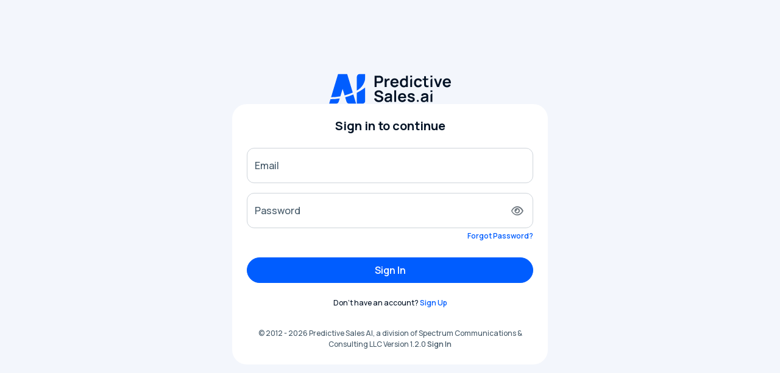

--- FILE ---
content_type: text/html; charset=utf-8
request_url: https://login.spectruminc.com/?ReturnUrl=%2Fconnect%2Fauthorize%2Fcallback%3Fclient_id%3Dhelp.predictivesalesai.com%26redirect_uri%3Dhttps%253A%252F%252Fhelp.predictivesalesai.com%252Fsignin-oidc%26response_type%3Dcode%26scope%3Dopenid%2520profile%2520email%2520account_type%2520super_admin_type%26code_challenge%3Dro7eusDEkYMgxow1O8vCIMGGtjfaHtfM19_eKuB5LB8%26code_challenge_method%3DS256%26response_mode%3Dform_post%26nonce%3D639044141015755111.YmIyNzViYjEtNDhiMy00NWQ2LWIxOTUtMDE3NzkxZDMwMTFmZjIzNzkzMGItZDk2Yi00OTI2LTkwZTEtZjZhY2RmNDdjMjkw%26state%3DCfDJ8HiOUDXPqfdDuvfrmCutAg5eJBMGhBNuwZADlJbjXrur_Ia0yLz6iElGl3O9rsfsgHooq2OxCjbgSw_u5nH8UW7cNp125Vvlu4yRXa6tDfxiq_W4_JEPb7Qrj_qGPpBcfRaaZDsQ52obnKf7hoRk1BFJFJ69JsGribMeP1BfV-RoDcOqk-OfyA5uVWGfTt3QYlYzHgcsL-Sp9K0lOC5DqOW669CtOlZd3EdHpjX-PdJC0RWqWcZDiNnZOHQHYFhu-Ysc1DrxZlME1UvMoUZ9FyhcUEEL0jhIjvHZ882x0oe2LBYoZxg7n9v_01X7m476Lx13BQ13a_phIqv3NsAOGF2y5lKXBsepSQoZW-oGM3k_A95ycQ95VNE8qa6CJA-HUFaLFV6gKMdPsLZn9kpAKdsRA1FOcTffDAC512Xsn_E6zYYBvmCkCRaFfYXaLy9NAcM3IED6zlqZysQvHXES9Q2fO3kpWQ-8LlDWrIrtHJr1wWjA9bQdx1A0daQWlCRvBg%26x-client-SKU%3DID_NET8_0%26x-client-ver%3D7.1.2.0
body_size: 16979
content:

<!DOCTYPE html>
<html lang="en">
<head>
    <meta charset="utf-8" />
    <meta http-equiv="X-UA-Compatible" content="IE=edge">
    <meta name="viewport" content="width=device-width, initial-scale=1.0, shrink-to-fit=no" />

    <title>Single Sign On - Predictive Sales AI</title>

    <link rel="icon" type="image/x-icon" href="/favicon.ico" />
    <link rel="shortcut icon" type="image/x-icon" href="/favicon.ico" />
    <link rel="preconnect" href="https://fonts.googleapis.com">
    <link rel="preconnect" href="https://fonts.gstatic.com" crossorigin>
    <link href="https://fonts.googleapis.com/css2?family=Manrope:wght@200..800&display=swap" rel="stylesheet">
    <script src="https://kit.fontawesome.com/f060360607.js" crossorigin="anonymous"></script>
    <link rel="stylesheet" href="/lib/bootstrap/css/bootstrap.min.css" />
    <link rel="stylesheet" href="/css/theme.css?v=1.2.0" />

    <script src="https://cdn.jsdelivr.net/npm/natively@2.15.3/natively-frontend.min.js"></script>
</head>

<body class="login-page">

    <div class="d-flex justify-content-center align-items-center h-100">
        <div class="wrapper">

                <img src="/psai-logo.svg" class="img-fluid logo" alt="Predictive Sales AI" />

            <div class="form-wrapper">
                
<div class="section-header mb-3">
    <h2 class="h2 text-center">Sign in to continue</h2>
</div>
<form id="login-form" class="needs-validation">
    <div class="form-floating mb-3">
        <input type="email" class="form-control" id="email" placeholder="name@email.com">
        <label for="email">Email</label>
    </div>
    <div class="form-floating mb-5 position-relative">
        <input type="password" class="form-control" id="password" placeholder="Password">
        <label for="password">Password</label>
        <i class="far fa-eye password-toggle" id="togglePassword"></i>
        <div class="form-text fs-12 text-end position-absolute" style="right:0;">
            <a href="/forgot-password/" class="btn-link">Forgot Password?</a>
        </div>
    </div>
    <div class="d-grid gap-2 mb-4">
        <button id="login" type="button" class="btn btn-primary btn-padding">Sign In</button>
    </div>


    <div class="text-center fs-12">
        Don't have an account? <a href="https://www.predictivesalesai.com/pricing/" class="btn-link">Sign Up</a>
    </div>

    <input type="hidden" id="ReturnUrl" name="ReturnUrl" value="/connect/authorize/callback?client_id=help.predictivesalesai.com&amp;redirect_uri=https%3A%2F%2Fhelp.predictivesalesai.com%2Fsignin-oidc&amp;response_type=code&amp;scope=openid%20profile%20email%20account_type%20super_admin_type&amp;code_challenge=ro7eusDEkYMgxow1O8vCIMGGtjfaHtfM19_eKuB5LB8&amp;code_challenge_method=S256&amp;response_mode=form_post&amp;nonce=639044141015755111.YmIyNzViYjEtNDhiMy00NWQ2LWIxOTUtMDE3NzkxZDMwMTFmZjIzNzkzMGItZDk2Yi00OTI2LTkwZTEtZjZhY2RmNDdjMjkw&amp;state=[base64]&amp;x-client-SKU=ID_NET8_0&amp;x-client-ver=7.1.2.0" />
</form>


<div class="modal fade" id="modal-terms" data-bs-backdrop="static" tabindex="-1" aria-labelledby="modal-terms" aria-hidden="true">
    <div class="modal-dialog modal-dialog-centered modal-dialog-scrollable modal-fullscreen-sm-down modal-lg">
        <div class="modal-content">
            <div class="modal-header">
                <h1 class="modal-title" id="exampleModalLabel">Terms of Service</h1>
                <button type="button" class="btn-close" data-bs-dismiss="modal" aria-label="Close"></button>
            </div>
            <div class="modal-body">
                <div>
                    <h2>Terms of Service Agreement</h2><p>This Terms of Service Agreement (the "Agreement") is an agreement between you (the "Customer") and Spectrum Communications &amp; Consulting, Inc. ("Spectrum", "we", or "us"). Spectrum is providing a website platform and website content management software as a service system. The Spectrum website SaaS system contains proprietary software code and intellectual property software tools to enable you the customer to have a unique competitive advantage in the market.</p><h2>1. What You Provide to Us</h2><p>You are legally responsible for all information, data, text, software, music, sound, photographs, graphics, video, messages or other materials uploaded, posted or stored in connection with your use of the Services (“Content”). Spectrum is not responsible for your Content. You hereby grant Spectrum a worldwide, royalty-free, non-exclusive license to host and use the Content in order to provide you with the Services and hereby represent and warrant that you have all the rights necessary to grant us such license. You are responsible for any Content that may be lost or unrecoverable through your use of the Services. You are encouraged to archive your Content regularly and frequently.</p><h2>2. Your Content and intellectual property</h2><p>Customer owns their Domain name /s, all text, legally obtained images and video provided by you. All third party blog posts, all reviews. All Customer trademarks and service marks, logos, slogans and taglines are the property of Customer. </p><h2>3. Our Software and intellectual property</h2><p>All software, design of and "look and feel," layout, third party photographs, graphics, audio, video, are owned by us or other parties that have licensed their material or provided services to us, and are protected by copyright, trademark, trade secret and other intellectual property laws. If the agreement is terminated, customer will originate back to their existing website. You are responsible for maintaining a backup copy of your original site files. All Spectrum trademarks and service marks, logos, slogans and taglines are the property of Spectrum. All other trademarks, service marks, logos, slogans and taglines are the property of their respective owners. Except as otherwise specifically provided herein, nothing should be construed as granting any license or right to written permission, or the express written permission of such third-party that may own the trademark, service marks, logos, slogans or taglines displayed on Spectrum without our express ice mark, logo, slogan or tagline.</p><h2>4. Rights to Use our software and intellectual property</h2><p>Subject to this Agreement, Spectrum hereby grants you a limited, revocable, non-transferable and non-exclusive license to use the Materials through a Customer identification reference provided by Spectrum (“Customer ID”) to the extent, and only to the extent, necessary to access and use the Services in accordance with the terms of this Agreement. This license does not permit you, and you agree not to: store, copy, reproduce, republish, modify, upload, post, translate, scrape, rent, lease, loan, sell, distribute, transfer, transmit, display, decompile, reverse engineer, reverse assemble, decipher or otherwise attempt to discover any programming code or any source code used in or with the Materials or otherwise distribute in any way the Materials other than as specifically permitted in this Agreement. You may not sell, assign, sublicense, grant a security interest in or otherwise attempt to transfer any right in the Materials, create derivative works based on or in any manner commercially exploit the Materials, in whole or in part, other than as expressly permitted in this Agreement. Any use of the Materials for any purpose other than as specifically permitted herein or without our prior consent or the prior written consent of our licensors, as applicable, is expressly prohibited. We reserve all rights not expressly granted in this Agreement.</p><p>We will provide you one Customer ID for each account held by you, thereby permitting you access to the Materials on one computer at a time through the Site. You agree to fully and accurately provide the information requested by us when setting up your accounts and to regularly update such information. Your failure to do so may result in the cancellation of your account and loss of Services. You further agree (a) not to provide Customer IDs to anyone who is not your employee, and (b) to ensure all individuals permitted to use the Customer IDs are aware of and have agreed in writing to comply with the terms of this Agreement. </p><p>As part of the Services, we may provide you a sample website which may be populated with sample content provided by us to illustrate how your final site might look ("Sample Content"). You agree that you will not make this Sample Content publicly available and that you will remove all Sample Content from your site before permitting any third party Customers to access or view your site.</p><h2>5. Giving Us Access to Other Accounts and Services</h2><p>Some of our Services (i.e. Google+, Yahoo local, Bing local, Yelp, Citysearch) may require you to give us access to or require you to provide login information and password information for accounts or services you may have with third party providers. When you provide this information to us or give us access to these third party accounts you agree that you have read all contracts and written agreements governing such access, login information and passwords and that you have all the necessary contractual and legal rights to give us such access, login information and passwords. In many cases we need to create, edit, manage, maintain, and delete, your profiles, content, listings on these third party services and website. You agree by providing us with the username and password to these accounts that we are acting as agents of you and you authorize us to make any additions, changes, and amendments to all information within these third party sites.</p><h2>6. Monitoring What You Provide Us</h2><p>Spectrum may, but has no obligation to, monitor Content on the Site or websites created using our Services. We may disclose any information necessary or appropriate to satisfy our legal obligations, protect Spectrum or its customers, or operate the Services properly. Spectrum, in its sole discretion, may refuse to post, remove, or require you to remove, any Content, in whole or in part, alleged to be unacceptable, undesirable, inappropriate, or in violation of this Agreement. Spectrum may, in its discretion, also require you to place all or any portion of the Content behind password protection. If Spectrum has requested Content be placed or has placed Content behind password protection, you may not publish the password or similar information in any way that limits the effectiveness of the password. If Spectrum requests that you place any Content behind password protection and you fail to do so promptly, Spectrum may (a) place such Content behind password protection itself, or (b) immediately terminate this Agreement.</p><h2>7. Rules</h2><p>You agree to all of the following:</p><ol>   
<li>You will not use the Services or Materials for any      unlawful purposes or to conduct any unlawful activity.</li>  
<li>You will not use the Services or Materials if you are      located in a country embargoed by the U.S., or are on the U.S. Treasury      Department's list of Specially Designated Nationals.</li>  
<li>You will not use the Services or Materials to      impersonate another person. </li>  
<li>You may not send unsolicited messages (also known as      junk mail or SPAM) to promote any website published on the Site.</li>  
<li>You may not upload, post, email, transmit or otherwise      make available or initiate any Content that contains software viruses,      worms, Trojan horses or any other computer code, files or programs that      interrupt, destroy or limit the functionality of the Services or the      Materials or that may impact the ability of any Spectrum Customer to      access the Services. You will not access the Services through automated      methods. The Services may only be used or accessed through an electronic      device through manual control at all times.</li>  
<li>You may not send messages using the Services which do      not correctly identify the sender and you may not alter the attribution of      origin in electronic mail messages or postings.</li>  
<li>You will not share your password, let anyone else      access your account, or do anything that might jeopardize the security of      your account. You will not attempt to or actually access the Services or      Materials by any means other than through the interfaces provided by      Spectrum. </li>  
<li>You will not attempt to or actually override any      security component included in or underlying the Materials or Services.</li>  
<li>You will not attempt or engage in any action that      directly or indirectly interferes with the proper working of or places an      unreasonable load on Spectrum’s infrastructure.</li>  
<li>You will not publish Content, or links to Content, that      is: </li>  
<ol>    
<li>Pornographic, sexually       explicit, or violent.</li>   
<li>Illegal (including       stolen copyrighted material and material that infringes or has the       potential to infringe the intellectual property rights of another).</li>   
<li>Reasonably likely to       cause harm, or that could be reasonably considered as slanderous or       libelous.</li>   
<li>iv. Breaches another’s       privacy.</li> </ol><li>You will not publish Content that is spam, is machine-      or randomly-generated, and/or contains unethical or unwanted commercial      content designed to drive traffic to third party sites or boost the search      engine rankings of third party sites, or to further unlawful acts (such as      phishing), or mislead recipients as to the source of the material (such as      spoofing).</li>  
<li>You verify that your country of residence is the same      as your billing address. </li></ol><h2>8. Selling through Spectrum’s website system</h2><p>Some of our Services and Materials may offer you the opportunity to sell or purchase goods and services through sites hosted or designed by Spectrum (such goods and services, “Commercial Products”). We are merely providing the platform for buyers and sellers to negotiate and complete transactions for these Commercial Products. When a buyer purchases Commercial Products, payments will be processed through our third party payment service provider. Buyers of Commercial Products will be provided a notice when entering their payment information directing them to the third party payment service provider’s terms of service and privacy policy. These payment services are governed solely by the third party provider’s terms of service and privacy policy. We are not responsible for the actions of these third party service providers. In addition to the other rules and requirements described in this Agreement, you must follow the rules listed below when offering, selling or purchasing Commercial Products. </p><ol>   
<li>You may not offer or sell illegal or potentially      illegal Commercial Products, including those that are counterfeited,      stolen or fraudulent. Commercial Products sold using the Services must      comply with all applicable laws, including Commercial Products sold to      individuals outside of the U.S. Items identified as “not for distribution      within the United States” may not be sold using the Services.</li>  
<li>You may not offer or sell Commercial Products that      infringe or have the potential to infringe the intellectual property      rights or proprietary rights of another. </li>  
<li>You may not offer or sell any Commercial Products that      we, in our discretion, determine are inappropriate, offensive,      pornographic, sexually explicit or violent.</li>  
<li>You may not offer or sell any Commercial Products that      are manufactured as, or primarily intended to be used as, weapons,      including firearms, restricted devices or ammunition. We reserve the right      to determine, in our sole discretion, whether Commercial Products      constitutes "weapons" for purposes of this Agreement. </li>  
<li>You may not offer or sell any Commercial Products that      infringe upon or have the potential to infringe upon an individual’s      privacy or that may be libelous, slanderous or otherwise defamatory.</li>  
<li>You may not use images or names of any third party when      offering or selling Commercial Products without first obtaining that third      party’s permission. </li></ol><h2>10. Taxes</h2><p>You take full responsibility for all taxes and fees of any nature associated with Services, including any sales tax related to the purchase or sale of Commercial Products. Except for collecting EU VAT and remitting it to the EU, Spectrum shall not be liable for any taxes or other fees to be paid in accordance with or related to the Commercial Products. When purchasing or selling Commercial Products, it is your responsibility to determine whether or not sales taxes apply to a transaction and to collect, report and remit the correct amounts to the appropriate authority. Any tools provided as Materials or in connection with the Services indicating estimated taxes due are for illustration purposes only. You take full responsibility for all taxes and fees of any nature associated with Services, including any sales tax related to the purchase or sale of Commercial Products. Spectrum is required to collect Value Added Tax of the European Union ("EU VAT") from non-taxable EU customers, therefore, EU VAT shall be charged to these customers on top of our Fees</p><h2>11. Termination</h2><ol>   
<li>Services may be terminated by us, without cause, at any      time.</li>  
<li>Spectrum may terminate Services at any time, without      penalty and without notice, if you fail to comply with any of the terms of      this Agreement or the intellectual property protections applicable to      these Services. </li>  
<li>Notice of termination of Services by Spectrum may be      sent to the contact e-mail associated with your account. Upon termination,      Spectrum has the right to delete all data, files, or other information      that is stored in your account.</li></ol><h2>12. ERRORS AND ACCESS TO SITE </h2><p>YOU ARE SOLELY RESPONSIBLE FOR THE ACCURACY AND APPROPRIATENESS OF ALL DATA AND CONTENT WITHIN YOUR WEBSITE; INCLUDING SALES TAX CALCULATIONS, PRODUCT PRICING, AND PRODUCT DESCRIPTIONS, SHIPPING CHARGES, CONTACT INFORMATION, EMAIL COMMUNICATIONS, AND ELECTRONIC PAYMENT PROCESSING. SPECTRUM WILL NOT BE HELD RESPONSIBLE FOR INACCURATE INFORMATION AND ANY POTENTIAL DAMAGES CAUSED BY SUCH INACCURACIES. YOU FURTHER UNDERSTAND THAT SPECTRUM MAY NOT MAINTAIN COPIES OF FILES OR DOCUMENTS THAT ARE SENT BY YOU AND THAT YOU ARE SOLELY RESPONSIBLE FOR BACKING UP THIS DATA. </p><h2>13. Links to Third Party Websites; No Implied Endorsement </h2><p>The Site may contain links to other web sites owned by third parties. Please note that when you click on any of these links, you are entering another website for which we have no responsibility or control. You agree that we shall not be responsible for any loss or damage of any sort incurred as a result of any such links or as the result of the presence of such links on the Site. In no event shall any reference to any third party, third party website or third party product or service be construed as an approval or endorsement by us of that third party, third party website or of any product or service provided by a third party.</p><h2>14. DISCLAIMER OF WARRANTY </h2><p>THE SITE, SERVICES AND MATERIALS ARE PROVIDED "AS IS," "AS AVAILABLE," "WITH ALL FAULTS" AND WITHOUT ANY WARRANTY OF ANY KIND, EXPRESS OR IMPLIED. TO THE FULLEST EXTENT PERMISSIBLE UNDER APPLICABLE LAW, SPECTRUM AND ITS LICENSORS DISCLAIM ALL WARRANTIES OF ANY KIND, EITHER EXPRESS OR IMPLIED, INCLUDING, BUT NOT LIMITED TO, ANY IMPLIED WARRANTIES OF TITLE, MERCHANTIBILITY, FITNESS FOR A PARTICULAR PURPOSE AND NON-INFRINGEMENT. WITHOUT LIMITING THE FOREGOING, NEITHER SPECTRUM NOR ITS LICENSORS WARRANT THAT ACCESS TO THE SITE, THE MATERIALS AND/OR THE SERVICES AVAILABLE ON OR THROUGH THE SITE WILL BE UNINTERRUPTED OR ERROR-FREE, OR THAT DEFECTS, IF ANY, WILL BE CORRECTED; NOR DOES SPECTRUM OR ITS LICENSORS MAKE ANY REPRESENTATIONS ABOUT THE ACCURACY, RELIABILITY, CURRENCY, QUALITY, COMPLETENESS, USEFULNESS, PERFORMANCE, SECURITY, LEGALITY OR SUITABILITY OF THE SERVICES, THE MATERIALS OR THE SITE. YOU EXPRESSLY AGREE THAT YOU’RE USE OF THE SITE AND YOUR RELIANCE UPON THE SERVICES AND/OR THE MATERIALS IS AT YOUR SOLE RISK. IN ADDITION, SPECTRUM IS NOT RESPONSIBLE, AND MAKES NO REPRESENTATIONS OR WARRANTIES FOR THE DELIVERY OF ANY MESSAGES (SUCH AS EMAILS, POSTING OF ANSWERS OR TRANSMISSION OF ANY OTHER CUSTOMER GENERATED CONTENT) SENT THROUGH THE SITE TO ANYONE.</p><p>IN ADDITION, YOU ACKNOWLEDGE AND AGREE THAT ANY DATA, INFORMATION, CONTENT OR MATERIALS CONTAINED IN OR MADE AVAILABLE IN CONNECTION WITH THE SERVICES IS NOT INTENDED AS A SUBSTITUTE FOR, THE KNOWLEDGE, EXPERTISE, SKILL AND JUDGMENT TAX, LEGAL OR OTHER PROFESSIONALS. THE SERVICES DO NOT PROVIDE TAX OR LEGAL ADVICE. YOU ARE RESPONSIBLE FOR OBTAINING SUCH ADVICE.</p><p>FURTHER, SPECTRUM AND ITS LICENSORS MAKE NO REPRESENTATION OR WARRANTIES THAT THE SERVICES OR THE MATERIALS OR THE SITE ARE APPROPRIATE OR AVAILABLE FOR USE IN ALL GEOGRAPHIC LOCATIONS. IF YOU USE THE SITE, THE SERVICES OR THE MATERIALS OUTSIDE THE UNITED STATES OF AMERICA, YOU ARE SOLELY RESPONSIBLE FOR COMPLIANCE WITH ALL APPLICABLE LAWS, INCLUDING WITHOUT LIMITATION EXPORT AND IMPORT REGULATIONS OF OTHER COUNTRIES. NEITHER SPECTRUM NOR ANY THIRD PARTY PROVIDERS, PARTNERS OR AFFILIATES WARRANT THAT THE SITE, IT’S SERVERS THE MATERIALS OR THE SERVICES OR ANY E-MAIL SENT FROM THE SITE OR ANY THIRD PARTY PROVIDERS, PARTNERS OR AFFILIATES ARE FREE OF VIRUSES OR OTHER HARMFUL COMPONENTS.</p><p>THIS AGREEMENT APPLIES SOLELY TO THE SITE. AS PART OF THE SERVICES PROVIDED TO OTHER SPECTRUM CUSTOMERS, WE HOST WEBSITES FOR CERTAIN THIRD PARTIES (“THIRD PARTY SITES”). THIRD PARTY SITES INCLUDE CONTENT GENERATED BY THIRD PARTIES AND ARE NOT UNDER THE MANAGEMENT AND CONTROL OF SPECTRUM. SPECTRUM IS NOT RESPONSIBLE FOR SUCH THIRD PARTY SITES, INCLUDING WITHOUT LIMITATION, THE ACCURACY, SUFFICIENCY, CORRECTNESS, RELIABILITY, VERACITY, COMPLETENESS OR TIMELINESS THEREOF, ANY LINK CONTAINED THEREIN, OR ANY CHANGES OR UPDATES THERETO, OR ANY GOODS OR SERVICES SOLD THEREON. YOUR ACCESS OR USE OF ANY THIRD PARTY SITE IS GOVERNED BY THE TERMS APPLICABLE TO SUCH THIRD PARTY SITE. THE HOSTING OF ANY THIRD PARTY SITE BY SPECTRUM DOES NOT IMPLY AN ENDORSEMENT THEREOF BY SPECTRUM, OR OF THE PROVIDER OF SUCH CONTENT OR SERVICES, OF ANY THIRD PARTY SITE.</p><h2>15. LIMITATION OF LIABILITY</h2><p>WE ARE NOT LIABLE TO YOU OR ANY OTHER PERSON FOR DAMAGES OF ANY KIND, INCLUDING WITHOUT LIMITATION ANY PUNITIVE, EXEMPLARY, CONSEQUENTIAL, INCIDENTAL, INDIRECT OR SPECIAL DAMAGES (INCLUDING, WITHOUT LIMITATION, ANY PERSONAL INJURY, LOST PROFITS, BUSINESS INTERRUPTION, LOSS OF PROGRAMS OR OTHER DATA ON YOUR COMPUTER OR OTHERWISE) ARISING FROM OR IN CONNECTION WITH USE OF THE SITE, THE SERVICES, THE MATERIALS, YOUR CONTENT, THE COMMERCIAL PRODUCTS OR ANY THIRD PARTY CUSTOMER GENERATED CONTENT AVAILABLE ON OR THROUGH THE SITE, WHETHER UNDER A THEORY OF BREACH OF CONTRACT, NEGLIGENCE, STRICT LIABILITY, MALPRACTICE OR OTHERWISE, EVEN IF SPECTRUM HAS BEEN ADVISED OF THE POSSIBILITY OF SUCH DAMAGES. YOU HEREBY RELEASE SPECTRUM AND HOLD SPECTRUM AND ITS PARENTS, SUBSIDIARIES, AFFILIATES, LICENSORS, AND THEIR OFFICERS, DIRECTORS, TRUSTEES, AFFILIATES, SUBCONTRACTORS, AGENTS AND EMPLOYEES, HARMLESS FROM ANY AND ALL CLAIMS, DEMANDS, AND DAMAGES OF EVERY KIND AND NATURE (INCLUDING, WITHOUT LIMITATION, ACTUAL, SPECIAL, INCIDENTAL AND CONSEQUENTIAL), KNOWN AND UNKNOWN, SUSPECTED AND UNSUSPECTED, DISCLOSED AND UNDISCLOSED, ARISING OUT OF OR IN ANY WAY CONNECTED WITH THE USE OF THE SERVICES, MATERIALS, SITE, YOUR CONTENT, COMMERCIAL PRODUCTS OR ANY THIRD PARTY CUSTOMER GENERATED CONTENT AVAILABLE ON OR THROUGHTHE SITE. YOU HEREBY WAIVE THE PROVISIONS OF ANY STATE OR LOCAL LAW LIMITING OR PROHIBITING A GENERAL RELEASE.</p><h2>16. EXCLUSIVE REMEDY </h2><p>IN THE EVENT OF ANY PROBLEM WITH THE SITE, THE SERVICES, THE MATERIALS, YOU AGREE THAT YOU’RE SOLE AND EXCLUSIVE REMEDY IS TO CEASE USING THE SITE, THE SERVICES AND THE MATERIALS. UNDER NO CIRCUMSTANCES SHALL SPECTRUM, ITS AFFILIATES, OR LICENSORS BE LIABLE IN ANY WAY FOR YOUR USE OF THE SITE, THE SERVICES, THE MATERIALS, YOUR CONTENT, THE COMMERCIAL PRODUCTS OR THIRD PARTY CUSTOMER GENERATED CONTENT AVAILABLE ON OR THROUGH THE SITE, INCLUDING, BUT NOT LIMITED TO, ANY ERRORS OR OMISSIONS, ANY INFRINGEMENT OF THE INTELLECTUAL PROPERTY RIGHTS OR OTHER RIGHTS OF THIRD PARTIES, OR FOR ANY LOSS OR DAMAGE OF ANY KIND INCURRED AS A RESULT OF, OR RELATED TO, THE USE OF THE SITE, THE SERVICES, THE MATERIALS, YOUR CONTENT, THE COMMERCIAL PRODUCTS OR ANY THIRD PARTY CUSTOMER GENERATED CONTENT AVAILBALE ON OR THROUGH THE SITE. Certain states and/or jurisdictions do not allow the exclusion of implied warranties or limitation of liability for incidental or consequential damages, so the exclusions set forth above may not apply to you.</p><h2>17. Termination/Exclusion</h2><p>We may modify, replace, refuse access to, suspend or discontinue the Services, partially or entirely, or add, change and modify prices for all or part of the Services for you or for all our Customers at any time and in our sole discretion. All of these changes shall be effective upon their posting on the Site or by direct communication to you unless otherwise noted. We further reserve the right to withhold, remove and or discard any content available as part of your account, with or without notice if deemed by us to be contrary to this Agreement. For avoidance of doubt, Spectrum has no obligation to store, maintain or provide you a copy of any content that you or other Customers provide when using the Services.</p><h2>18. Indemnification</h2><p>You agree to indemnify, hold harmless, and defend Spectrum and its licensors, suppliers, officers, directors, employees, agents, affiliates, subsidiaries, successors and assigns (collectively "Indemnified Parties") from and against any and all liability, loss, claim, damages, expense, or costs (including but not limited to attorneys' fees), incurred by or made against the Indemnified Parties in connection with any claim arising from or related to (i) your use (or anyone using your account’s) use of the Services, the Site or the Materials, (ii) your Content, or (iii) any Commercial Products you offer on or through the Site or using our Services. This includes, but is not limited to, any breach or violation of this Agreement by you or anyone utilizing your account. You agree to fully cooperate at your expense as reasonably required by an Indemnified Party. Each Indemnified Party may, at its election, assume the defense and control of any matter for which it is indemnified hereunder. You shall not settle any matter involving an Indemnified Party without the consent of the applicable Indemnified Party.</p><h2>19. Amendments</h2><p>We reserve the right, in our sole discretion, to modify or replace any part of this Agreement at any time. It is your responsibility to check this Agreement periodically for changes. Your continued use of or access to the Services following the posting of any changes to this Agreement constitutes acceptance of those changes. We may also, in the future, offer new services and/or features through Site (including, the release of new tools and resources). Such new features and/or services shall be subject to the terms and conditions of this Agreement.</p><h2>20. Disputes</h2><p>The formation, interpretation and performance of this Agreement and any disputes arising out of it shall be governed by the substantive and procedural laws of the state of Illinois without regard to its rules on conflicts or choice of law and, to the extent applicable, the laws of the United States of America. The exclusive jurisdiction and venue for actions related to the subject matter hereof shall be the state and federal courts located in Cook County Illinois, and you hereby submit to the personal jurisdiction of such courts. You hereby waive any right to a jury trial in any proceeding arising out of or related to this Agreement. The United Nations Convention on Contracts for the International Sale of Goods does not apply to this Agreement.</p><h2>21. Privacy</h2><p>We encourage you to read the Privacy Policy, and to use the information it contains to help you make informed decisions. Please also note that certain information, statements, data and content (such as photographs) which you post to the Site are likely to reveal your gender, ethnic origin, nationality, age, and/or other personal information about you. You acknowledge and agree that your submission of such information is voluntary on your part. Further, you acknowledge, consent and agree that we may access, preserve, and disclose your registration and any other information you provide if required to do so by law or in a good faith belief that such access preservation or disclosure is reasonably necessary in our opinion Disclosures of Customer information to third parties are further addressed in the Privacy Policy. </p><h2>22. Other</h2><p>You acknowledge that a violation or attempted violation of any of this Agreement will cause such damage to Spectrum as will be irreparable, the exact amount of which would be impossible to ascertain and for which there will be no adequate remedy at law. Accordingly, you agree that Spectrum shall be entitled as a matter of right to an injunction issued by any court of competent jurisdiction, restraining such violation or attempted violation of these terms and conditions by you, or your affiliates, partners, or agents, as well as to recover from you any and all costs and expenses sustained or incurred by Spectrum in obtaining such an injunction, including, without limitation, reasonable attorney's fees. You agree that no bond or other security shall be required in connection with such injunction. In no event shall you be entitled to rescission, injunctive or other equitable relief, or to enjoin or restrain the operation of Spectrum, the exploitation of any advertising or other materials issued in connection therewith, or the exploitation of the Site or any content used or displayed through the Site.</p><h2>Terms You Must Post on Your Site</h2><p>You are responsible for drafting the terms of use and privacy policy for any website hosted by us for you as part of the Services (your “Hosted Site”). However, the terms of use for your Hosted Site must designate us a third party beneficiary and must contain intellectual property, limitations of liability, limitations of remedy, disclaimers of warranty and indemnification provisions each for the benefit of Spectrum which are at least as favorable to Spectrum as contained in this Agreement. You are also responsible for drafting the privacy policy for your Hosted Site. Your Hosted Site’s privacy policy must contain terms that are at least as protective of a Customer’s privacy as those contained in this Agreement. You agree to indemnify and hold harmless Spectrum and its licensors, suppliers, officers, directors, employees, agents, affiliates, subsidiaries, successors and assigns from and against any and all liability, loss, claim, damages, expense or cost (including but not limited to attorneys’ fees), arising from or related to the use of, access to, interaction with or reliance upon, your Hosted Site, including the purchase, sale or other distribution of Commercial Products. </p><p>You agree to indemnify and hold harmless Spectrum and its licensors, suppliers, officers, directors, employees, agents, affiliates, subsidiaries, successors and assigns from and against any and all liability, loss, claim, damages, expense or cost (including but not limited to attorneys’ fees), arising from or related to the use of, access to, interaction with or reliance upon, your Hosted Site, including the purchase, sale or other distribution of Commercial Products. </p><h2>24. Miscellaneous</h2><ol>   
<li>If any portion of this Agreement is found to be      unenforceable, the remaining portion will remain in full force and effect.</li>  
<li>If we fail to enforce any of this Agreement, it will      not be considered a waiver.</li>  
<li>Any amendment to or waiver of this Agreement must be      made in writing and signed by us.</li>  
<li>You will not transfer any of your rights or obligations      under this Agreement to anyone else without our prior written consent.</li>  
<li>All of our rights and obligations under this Agreement      are freely assignable by us in connection with a merger, acquisition, or      sale of assets, or by operation of law or otherwise.</li>  
<li>This Agreement does not confer any third party      beneficiary rights.</li>  
<li>A printed version of this Agreement and of any related      notice given in electronic form shall be admissible in judicial or      administrative proceedings based upon or relating to this Agreement to the      same extent and subject to the same conditions as other business documents      and records originally generated and maintained in printed form.</li></ol>
                </div>
            </div>
            <div class="modal-footer justify-content-between">
                <button type="button" class="btn btn-outline-solid" data-bs-dismiss="modal">Disagree</button>
                <button id="agree-terms-btn" type="button" class="btn btn-primary" data-userid="" data-type="Login" data-version="1.0.0">Agree</button>
            </div>
        </div>
    </div>
</div>

                <div class="company-info">
                    © 2012 - 2026 Predictive Sales AI, a division of Spectrum Communications & Consulting LLC Version 1.2.0
                        <a id="spectrum-login" class="btn-link" href="/external/challenge?scheme=aad&amp;returnUrl=%2Fconnect%2Fauthorize%2Fcallback%3Fclient_id%3Dhelp.predictivesalesai.com%26redirect_uri%3Dhttps%253A%252F%252Fhelp.predictivesalesai.com%252Fsignin-oidc%26response_type%3Dcode%26scope%3Dopenid%2520profile%2520email%2520account_type%2520super_admin_type%26code_challenge%3Dro7eusDEkYMgxow1O8vCIMGGtjfaHtfM19_eKuB5LB8%26code_challenge_method%3DS256%26response_mode%3Dform_post%26nonce%3D639044141015755111.YmIyNzViYjEtNDhiMy00NWQ2LWIxOTUtMDE3NzkxZDMwMTFmZjIzNzkzMGItZDk2Yi00OTI2LTkwZTEtZjZhY2RmNDdjMjkw%26state%[base64]%26x-client-SKU%3DID_NET8_0%26x-client-ver%3D7.1.2.0">
                            Sign In
                        </a>
                </div>
            </div>
        </div>
    </div>

    








    
<script src="/lib/jquery/dist/jquery.min.js"></script>
<script src="/lib/bootstrap/js/bootstrap.bundle.min.js"></script>
<script src="/js/global.js?v=1.2.0"></script>

    <script src="/js/forgot-password.js?v=1.2.0"></script>
    <script type="module" src="/js/reset-password.js?v=1.2.0"></script>
    <script type="module" src="/js/terms.js"></script>
    <script type="module" src="/js/login.js?v=1.2.0"></script>

    
</body>
</html>


--- FILE ---
content_type: text/css
request_url: https://login.spectruminc.com/css/theme.css?v=1.2.0
body_size: 2799
content:
html {
  height: 100%;
}
body {
  font-family: "Manrope", sans-serif;
  font-size: 16px;
  height: 100%;
  font-optical-sizing: auto;
  color: #031225;
  font-weight: 500;
}
a {
  color: #005DFF;
}
.text-muted {
  color: #465A69;
}
.text-body {
  color: #465A69 !important;
}
.text-primary {
  color: #005DFF !important;
}
.fs-12 {
  font-size: 12px;
}
.fs-14 {
  font-size: 14px;
}
.bg-primary {
  background: #005DFF !important;
}
.h1 {
  font-size: 32px;
  font-weight: bold;
  margin: 0;
}
.h2 {
  font-size: 20px;
  font-weight: bold;
  margin: 0;
}
.h3 {
  font-size: 16px;
  font-weight: bold;
  margin: 0;
}
.dropdown-toggle i {
  color: #fff;
  font-size: 24px;
}
.dropdown-toggle.show {
  border: none;
}
.dropdown-toggle::after {
  display: none;
}
.dropdown-menu {
  border-radius: 8px;
  padding: 0;
  border-color: #ddd;
}
@media (max-width: 767px) {
  .dropdown-menu {
    box-shadow: 0 10px 20px rgba(0, 0, 0, 0.12);
    padding: 20px 0;
  }
}
.dropdown-menu li {
  margin: 5px;
}
.dropdown-menu li hr {
  border-color: #e8e8e8;
}
.dropdown-menu .dropdown-item {
  font-size: 14px;
  font-weight: 500;
}
.dropdown-menu .dropdown-item:hover {
  background: none;
}
.dropdown-menu a.dropdown-item {
  color: #031225;
  transition: all 0.2s ease;
  border-radius: 4px;
  display: flex;
  align-items: center;
  padding: 8px 12px;
  gap: 15px;
}
.dropdown-menu a.dropdown-item i {
  font-size: 16px;
}
.dropdown-menu a.dropdown-item:hover,
.dropdown-menu a.dropdown-item:focus {
  background: #EAF4FF;
  color: #005DFF;
}
.dropdown-menu a.dropdown-item.item-danger:hover {
  background: #FFF0F0;
  color: #EF4444;
}
.modal .btn-close {
  background: none;
  display: flex;
  justify-content: center;
  align-items: center;
  font-size: 20px;
}
.modal .btn-close::before {
  content: "\f00d";
  font-family: "Font Awesome 6 Pro";
  font-weight: 400;
}
.modal .modal-title {
  font-size: 14px;
  font-weight: bold;
}
.form-floating .form-control {
  border-radius: 12px;
  font-weight: 500;
}
.form-floating .form-control:not(:placeholder-shown) ~ label label {
  color: #465A69;
  opacity: 1;
}
.form-floating label {
  color: #465A69;
}
.btn {
  border-radius: 50px;
  padding: 8px 24px;
  font-weight: 600;
}
.btn-primary {
  background: #005DFF;
  border-color: #005DFF;
}
.btn-primary:hover,
.btn-primary:focus,
.btn-primary:active {
  background: #004acc;
}
.btn-primary:disabled,
.btn-primary.disabled,
.btn-primary[disabled] {
  opacity: 0.35;
}
.btn-light {
  background: #F3F6FC;
  border-color: #F3F6FC;
}
.btn-light:hover,
.btn-light:focus,
.btn-light:active {
  background: #cad7f2;
}
.btn-light:disabled,
.btn-light.disabled,
.btn-light[disabled] {
  opacity: 0.35;
}
.btn-outline-solid {
  border: 1px solid #ccc;
  background: #fff;
  color: #333;
}
.btn-outline-solid:hover:not([disabled]) {
  background: #f7f7f7;
}
.btn-outline-solid:active,
.btn-outline-solid:focus:not([disabled]) {
  background: #f2f2f2;
}
.btn-outline-solid.selected:not([disabled]) {
  background: #979797;
  border-color: #979797;
  color: #fff;
}
.btn-outline-solid.selected:not([disabled]):hover {
  background: #888;
  border-color: #888;
}
.btn-outline-solid.disabled,
.btn-outline-solid.disabled:focus,
.btn-outline-solid.disabled:hover {
  color: #979797;
  background: #F8F8F8;
  border-color: #F8F8F8;
}
.btn-outline-solid.active,
.btn-outline-solid:hover.active {
  background: #005DFF;
  border-color: #005DFF;
  color: #fff;
}
.btn-link {
  text-decoration: none;
  color: #005DFF;
  font-weight: 600;
}
.navbar.navbar-portal {
  background: #fff;
  justify-content: space-between;
  height: 60px;
}
@media (max-width: 991px) {
  .navbar.navbar-portal {
    height: 48px;
    align-items: center;
    justify-content: center;
    padding: 0;
  }
}
.navbar.navbar-portal .navbar-brand {
  display: flex;
  gap: 15px;
  align-items: center;
  padding: 0 0 0 24px;
}
@media (max-width: 991px) {
  .navbar.navbar-portal .navbar-brand {
    padding: 0;
  }
}
.navbar.navbar-portal .navbar-brand img {
  max-width: 36px;
}
@media (max-width: 991px) {
  .navbar.navbar-portal .navbar-brand img {
    max-width: 28px;
  }
}
.navbar.navbar-portal .dropdown-toggle i {
  color: #005DFF;
  font-size: 24px;
}
.navbar.navbar-portal .dropdown-toggle.show {
  border: none;
}
.navbar.navbar-portal .dropdown-toggle::after {
  display: none;
}
.navbar.navbar-portal .dropdown-menu {
  background: rgba(255, 255, 255, 0.8);
  backdrop-filter: saturate(180%) blur(40px);
  border-radius: 12px;
  border: 1px solid #fff;
  color: #031225;
}
@media (max-width: 767px) {
  .navbar.navbar-portal .dropdown-menu {
    width: calc(100vw - 48px);
    right: 12px;
  }
}
.login-page {
  background: #F3F6FC;
  /*Company Info*/
}
.login-page .wrapper {
  width: 100%;
  max-width: 550px;
  display: flex;
  flex-direction: column;
  gap: 40px;
  padding: 16px;
}
.login-page .wrapper .logo {
  height: 50px;
}
@media (max-width: 767px) {
  .login-page .wrapper .logo {
    height: 40px;
  }
}
.login-page .wrapper .gaf-logo {
  height: 90px;
}
@media (max-width: 767px) {
  .login-page .wrapper .gaf-logo {
    height: 70px;
  }
}
.login-page .form-wrapper {
  background: #fff;
  padding: 24px;
  border-radius: 24px;
}
.login-page .form-wrapper .h2 {
  margin-bottom: 24px;
}
.login-page .company-info {
  font-size: 12px;
  text-align: center;
  color: #465A69;
  margin-top: 32px;
}
.login-page .company-info a {
  color: #465A69;
}
.login-page .form-section-group {
  display: none;
}
.login-page .form-section-group.show {
  display: block;
}
.login-page .password-toggle {
  position: absolute;
  top: 50%;
  right: 1rem;
  transform: translateY(-50%);
  cursor: pointer;
  font-size: 1.1rem;
  color: #6c757d;
}
.login-page.forgot-password .icon {
  width: 80px;
  height: 80px;
  border-radius: 100%;
  background: #EAF4FF;
  display: flex;
  justify-content: center;
  align-items: center;
  margin: 0 auto 10px auto;
}
.login-page.forgot-password .icon i {
  font-size: 35px;
  color: #005DFF;
}
.portal-page {
  background: #F3F6FC;
}
.portal-page .page-content {
  padding: 100px 0;
}
@media (max-width: 991px) {
  .portal-page .page-content {
    padding: 50px 0;
  }
}
.portal-page .page-content .card {
  background: #fff;
  padding: 25px;
  display: flex;
  flex-direction: column;
  align-items: flex-start;
  gap: 16px;
  color: unset;
  text-decoration: none;
  border-radius: 16px;
  border: 0;
}
.portal-page .page-content .card .icon {
  width: 48px;
  height: 48px;
  border-radius: 100%;
  display: flex;
  justify-content: center;
  align-items: center;
  background: #F3F6FC;
}
.portal-page .page-content .card .icon i {
  color: #031225;
  font-size: 20px;
}
.portal-page .page-content .card .icon.psai {
  background: #F3F6FC;
}
.portal-page .page-content .card .icon.psai img {
  height: 20px;
}
.portal-page .page-content .card:hover {
  opacity: 0.85;
}
.sessions-page .btn-clear-sessions {
  color: #778595;
}
.sessions-page .btn-clear-sessions:hover {
  color: #EF4444;
}
.sessions-page .custom-table .row-headings {
  font-size: 12px;
  font-weight: bold;
  text-transform: uppercase;
  background: none;
  display: flex;
  padding: 0 30px;
  margin-bottom: 15px;
}
@media (max-width: 767px) {
  .sessions-page .custom-table .row-headings {
    display: none;
  }
}
.sessions-page .custom-table .custom-table-row-wrapper {
  border-radius: 8px;
  border: 1px solid #ddd;
  background: #fff;
  overflow: hidden;
}
.sessions-page .custom-table .custom-table-row-wrapper .custom-table-row {
  padding: 25px;
  border-bottom: 1px solid #ddd;
  align-items: center;
  position: relative;
  color: #778595;
}
.sessions-page .custom-table .custom-table-row-wrapper .custom-table-row .btn {
  background: #F3F6FC;
  color: #778595;
  display: flex;
  justify-content: center;
  align-items: center;
  width: 28px;
  height: 28px;
}
.sessions-page .custom-table .custom-table-row-wrapper .custom-table-row:hover {
  color: #333;
}
.sessions-page .custom-table .custom-table-row-wrapper .custom-table-row:hover .btn {
  background: #FFF0F0;
}
.sessions-page .custom-table .custom-table-row-wrapper .custom-table-row:hover .btn.session-signout {
  color: #EF4444;
}
.sessions-page .custom-table .custom-table-row-wrapper .custom-table-row:last-child {
  border-bottom: 0;
}
@media (max-width: 767px) {
  .sessions-page .custom-table .custom-table-row-wrapper .custom-table-row {
    padding: 15px 20px;
    color: #333;
  }
  .sessions-page .custom-table .custom-table-row-wrapper .custom-table-row .col-name {
    font-weight: 600;
  }
  .sessions-page .custom-table .custom-table-row-wrapper .custom-table-row .col-id {
    color: #778595;
    font-size: 12px;
  }
  .sessions-page .custom-table .custom-table-row-wrapper .custom-table-row .col-time {
    margin-top: 10px;
  }
  .sessions-page .custom-table .custom-table-row-wrapper .custom-table-row .col-action {
    position: absolute;
    right: 20px;
  }
}
.alert {
  color: #333;
  background: #fff;
  border: 1px solid #ddd;
  padding: 15px;
  position: relative;
  overflow: hidden;
}
.alert > :last-child {
  margin-bottom: 0;
}
.alert.alert-info,
.alert.alert-danger,
.alert.alert-success,
.alert.alert-warning {
  padding-left: 66px;
}
.alert.alert-info::before,
.alert.alert-danger::before,
.alert.alert-success::before,
.alert.alert-warning::before {
  position: absolute;
  top: 12px;
  left: 14px;
  font-size: 20px;
  font-family: "Font Awesome 6 Pro";
  font-weight: 900;
  z-index: 2;
}
.alert.alert-info::after,
.alert.alert-danger::after,
.alert.alert-success::after,
.alert.alert-warning::after {
  position: absolute;
  top: 0;
  left: 0;
  bottom: 0;
  width: 48px;
  border-radius: 4px 0 0 4px;
  z-index: 1;
  display: block;
  content: "";
}
.alert.alert-info {
  border-color: #005DFF;
}
.alert.alert-info::before {
  content: "\f05a";
  color: #005DFF;
}
.alert.alert-info::after {
  background: #EAF4FF;
}
.alert.alert-success {
  border-color: #22C55E;
}
.alert.alert-success::before {
  content: "\f058";
  color: #22C55E;
}
.alert.alert-success::after {
  background: #EBFFEF;
}
.alert.alert-warning {
  border-color: #FF6A00;
}
.alert.alert-warning::before {
  content: "\f071";
  color: #FF6A00;
}
.alert.alert-warning::after {
  background: #FFF1E1;
}
.alert.alert-danger {
  border-color: #EF4444;
}
.alert.alert-danger::before {
  content: "\f06a";
  color: #EF4444;
}
.alert.alert-danger::after {
  background: #FFF0F0;
}

--- FILE ---
content_type: text/javascript
request_url: https://login.spectruminc.com/js/reset-password.js?v=1.2.0
body_size: 891
content:
import * as terms from "./terms.js";

const resetPasswordForm = "#reset-password-form";
const resetPasswordBtn = "#reset-password-btn";
const passwordField = "#password";
const confirmPasswordField = "#confirmpassword";
const authTokenField = "#authtoken";
const authTypeField = "#authtype";

function initResetPassword() {
    $(document).on("click", resetPasswordBtn, function () {
        resetPassword();
    });
}

if ($(resetPasswordForm).length > 0) {
    initResetPassword();
}

function resetPassword() {
    var button = $(resetPasswordBtn);
    var buttonText = button.text();

    button.prop('disabled', true);
    button.text('Please Wait...');

    removeFeedback();

    var req = getRequest();

    $.post("/account/reset-password/", req)
        .done(function (data) {
            if (!data.resp.IsValid) {
                var fields = data.resp.ErrFields;

                if (fields.password) showValidationError("password", fields.error);
                if (fields.confirmpassword) showValidationError("confirmpassword", fields.error);
                if (fields.terms) terms.renderTerms(data.userId, resetPassword);

                $.each(fields, function (i, v) {
                    showValidationError(i, v);
                });
            } else {
                window.location.href = data.resp.Data || "/portal";
            }
        })
        .fail(function (xhr, textStatus, errorThrown) {
            alert(xhr.responseText);
        })
        .always(function () {
            button.prop('disabled', false);
            button.text(buttonText);
        });
}

function getRequest() {

    var timezone = getUsersTimeZone();

    var req = {
        Password: $(passwordField).val(),
        ConfirmPassword: $(confirmPasswordField).val(),
        AuthToken: $(authTokenField).val(),
        AuthType: $(authTypeField).val(),
        Timezone: timezone
    };

    return req;
}

--- FILE ---
content_type: text/javascript
request_url: https://login.spectruminc.com/js/terms.js
body_size: 635
content:
const submitBtn = "#agree-terms-btn";
const termsModal = "#modal-terms";

let callBack = null;

$(document).on("click", submitBtn, function () {
    submitTerms();
});

export function renderTerms(userId, callback) {
    $(submitBtn).data("userid", userId);
    $(termsModal).modal('show');

    if (callback)
        callBack = callback;
}

export function submitTerms() {
    var button = $(submitBtn);
    var buttonText = button.text();

    button.prop('disabled', true);
    button.text('Submitting...');

    var req = getRequest();
    $.post("/account/agree-terms/", req)
        .done(function (resp) {
            $(termsModal).modal('hide');
            callBack();
        })
        .fail(function (xhr, textStatus, errorThrown) {
            $(termsModal).modal('hide');
            callBack();
        })
        .always(function () {
            button.prop('disabled', false);
            button.text(buttonText);
        });
}

function getRequest() {
    var req = {
        Type: $(submitBtn).data("type"),
        UserId: $(submitBtn).data("userid"),
        Version: $(submitBtn).data("version")
    };

    return req;
}

--- FILE ---
content_type: text/javascript
request_url: https://login.spectruminc.com/js/forgot-password.js?v=1.2.0
body_size: 753
content:
const forgotPasswordForm = "#forgot-password-form";
const forgotPasswordBtn = "#forgot-password-btn";
const emailField = "#forgot-password-email";

function initForgotPassword() {
    $(document).on("click", forgotPasswordBtn, function () {
        var req = {
            Email: $(emailField).val().toLowerCase()
        };

        var button = $(this);
        var buttonText = button.text();

        button.prop('disabled', true);
        button.text('Please Wait...');

        removeFeedback();

        $.post("/account/forgot-password/", req)
            .done(function (resp) {
                if (!resp.IsValid) {
                    var fields = resp.ErrFields;

                    if (fields.email) showValidationError("forgot-password-email", fields.email);

                    $.each(fields, function (i, v) {
                        showValidationError(i, v);
                    });
                } else {
                    var target = $(forgotPasswordBtn).attr('data-target');

                    $('.form-section-group').removeClass('show');
                    $(target).addClass('show');
                    $('#user-email-forgot-send').text($(emailField).val().toLowerCase());
                }
            })
            .fail(function (xhr, textStatus, errorThrown) {
                alert(xhr.responseText);
            })
            .always(function () {
                button.prop('disabled', false);
                button.text(buttonText);
            });
    });
}

if ($(forgotPasswordForm).length > 0) {
    initForgotPassword();
}

--- FILE ---
content_type: text/javascript
request_url: https://login.spectruminc.com/js/login.js?v=1.2.0
body_size: 2152
content:
import * as terms from "./terms.js";

let hasBiometrics = false;

const loginBtn = "#login";
const emailField = "#email";
const passwordField = "#password";
const returnUrlField = "#ReturnUrl";
const spectrumLoginBtn = "#spectrum-login";
const toggle = document.querySelector('#togglePassword');

$(document).ready(function () {
    var timezone = getUsersTimeZone();

    var link = $(spectrumLoginBtn);
    link.attr('href', link.attr('href') + '&timezone=' + timezone);
})

$(document).on("click", loginBtn, async function () {
    await login();
});

$(passwordField).keypress(function (event) {
    if (event.keyCode == 13 || event.which == 13) {
        $(loginBtn).click();
    }
});

toggle.addEventListener('click', () => {
    let pwdField = document.querySelector('#password');
    const isPwd = pwdField.type === 'password';
    pwdField.type = isPwd ? 'text' : 'password';

    toggle.classList.toggle('fa-eye');
    toggle.classList.toggle('fa-eye-slash');
});

function getRequest() {

    var timezone = getUsersTimeZone();

    var req = {
        Email: $(emailField).val(),
        Password: $(passwordField).val(),
        ReturnUrl: $(returnUrlField).val(),
        Timezone: timezone
    };

    return req;
}

async function login() {
    var button = $(loginBtn);
    var buttonText = button.text();

    button.prop('disabled', true);
    button.text('Logging In...');

    var req = getRequest();
    removeFeedback();
    try {
        let data = await $.post("/account/login/", req);
        if (!data.resp.IsValid) {
            var fields = data.resp.ErrFields;
            // Set which field receives the error in case of exception
            if (fields.error) showValidationError("email", fields.error);
            if (fields.terms) terms.renderTerms(data.userId, login);
            $.each(fields, function (i, v) {
                showValidationError(i, v);
            });
        } else {

            if (IsGoNative() || isMedian() || isBuildNatively()) {
                await saveSecret();
            }

            window.location.href = data.resp.Data || "/portal";
        }
    } catch (e) {
        alert('Something went wrong, contact support');
    }

    button.prop('disabled', false);
    button.text(buttonText);
}

// Face Id JS Bridge Code
function isBuildNatively() {
    try {
        const info = new NativelyInfo();
        const browserInfo = info.browserInfo();
        return browserInfo.isNativeApp;
    } catch (ex) {
        console.log('Failed to initialize BuildNative', ex);
        return false;
    }
}

function isMedian() {
    try {
        return navigator.userAgent.indexOf('median') > -1;
    } catch {
        return false;
    }
}

function IsGoNative() {
    try {
        return navigator.userAgent.indexOf('gonative') > -1
    } catch {
        return false;
    }
}

try {
    if (IsGoNative()) {
        if (window.gonative && window.gonative.auth && typeof window.gonative.auth.status === 'function') {
            window.gonative.auth.status({
                'callbackFunction': checkMobileStatus
            });
        }
    } else if (isMedian()) {
        if (window.median && window.median.auth && typeof window.median.auth.status === 'function') {
            window.median.auth.status({
                'callbackFunction': checkMobileStatus
            });
        }
    } else if (isBuildNatively()) {
        checkBiometrics();
    }
} catch { }

function checkMobileStatus(data) {
    try {
        if (data) {
            hasBiometrics = (data.hasTouchId || data.biometryType == 'faceId');
            if (!data.hasSecret)
                return;

            if (isMedian()) {
                window.median.auth.get({ 'callbackFunction': fetchSecret });
            } else {
                window.gonative.auth.get({ 'callbackFunction': fetchSecret });
            }
        }
    } catch { }
}

async function fetchSecret(data) {
    try {
        var credentials = JSON.parse(data.secret);
        var username = credentials.username;
        var password = credentials.password;

        let email = document.querySelector(emailField);
        let pass = document.querySelector(passwordField);

        email.value = username;
        pass.value = password;
    } catch { }
}

async function saveSecret() {
    try {

        if (!hasBiometrics)
            return;

        let email = document.querySelector(emailField);
        let pass = document.querySelector(passwordField);

        var secret = JSON.stringify({
            username: email.value,
            password: pass.value
        });

        if (IsGoNative()) {
            window.gonative.auth.save({ 'secret': secret });
        } else if (isMedian()) {
            window.median.auth.save({ 'secret': secret });
        } else if (isBuildNatively()) {
            const biometrics = new NativelyBiometrics(false);
            biometrics.saveUserCredentials(email.value, pass.value, getCredentialsCallback);
        }
    } catch { }
}


// BuildNative Code
function checkBiometrics() {
    try {
        const biometrics = new NativelyBiometrics(false);
        biometrics.checkBiometricsSupport(checkBiometricsCallback)
    } catch { }
}

// Callback to check status and trigger a fetch of the secret
function checkBiometricsCallback(resp) {
    try {
        console.log("checkBiometricsCallback\n" + resp.status);
        hasBiometrics = resp.status;
        const biometrics = new NativelyBiometrics(false);
        biometrics.getUserCredentials(getCredentialsCallback);
    } catch { }
}

function getCredentialsCallback(resp) {
    try {
        const jsonString = JSON.stringify(resp);
        console.log("getCredentialsCallback\n" + jsonString);
        if (resp.status == "SUCCESS_BIOMETRICS") {
            let email = document.querySelector(emailField);
            let pass = document.querySelector(passwordField);
            email.value = resp.login;
            pass.value = resp.password;
        }
    } catch { }
}


--- FILE ---
content_type: text/javascript
request_url: https://login.spectruminc.com/js/global.js?v=1.2.0
body_size: 4250
content:
function disableButton(id, text) {
    var btn = $("#" + id);

    if (btn.prop("tagName").toLowerCase() == "input") {
        btn.attr("data-orig-text", btn.val());
        btn.val(text);
    } else {
        btn.attr("data-orig-text", btn.html());
        btn.html(text);
    }

    btn.attr("disabled", "disabled").addClass("disabled");
}

function reenableButton(id) {
    var btn = $("#" + id);

    if (btn.prop("tagName").toLowerCase() == "input") {
        btn.val(btn.attr("data-orig-text"));
    } else {
        btn.html(btn.attr("data-orig-text"));
    }

    btn.removeAttr("data-orig-text").removeAttr("disabled").removeClass("disabled");
}

function unhideCode(formButton) {
    $("#" + formButton).closest("form").find(".code").show();
}

function getSecToken() {
    return encodeURIComponent($("input[name=__RequestVerificationToken]").val());
}

function resetAction(formButton) {
    $("#" + formButton).closest("form").find("input[id$='action']").val("edit");
}

function getUsersTimeZone() {
    return Intl.DateTimeFormat().resolvedOptions().timeZone;
}

function showAlert(container, msg, icon, type, dissmissible, smallText) {
    if (!type) type = "alert-danger";
    if (!icon) icon = "fa fa-exclamation-circle mr-2";

    $(container).find("#alert").append(
        "<div class=\"alert " + type + (dissmissible ? " alert-dismissible fade show" : "") + "\">"
        + (dissmissible ? "<button type=\"button\" class=\"close\" data-dismiss=\"alert\">&times;</button>" : "")
        + (smallText ? ("<small>" + msg + "</small>") : msg)
        + "</div>");
}

function getCombinedAlert(data) {
    var msg = "";
    for (var i in data.ErrFields) {
        msg += ((msg == "") ? "" : "\n") + data.ErrFields[i].replace(/^\*/, "");
    }
    return msg;
}

function displayAlerts(parent, errors) {
    $.each(errors, function (i) {
        var error = errors[i];
        if (typeof error === 'object') {
            var key = Object.keys(error)[0];
            error = error[key];
        }
        showAlert(parent, error, null, null, true);
    });
}

function isObject(val) {
    if (val === null) { return false; }
    return ((typeof val === 'function') || (typeof val === 'object'));
}

function clearAlerts(parent) {
    $(parent).find("#alert").empty();
}

function removeFeedback($form, ignoreWarnings = false) {
    if (typeof ($form) !== typeof (undefined) && $form !== null) {
        $form.find(".uploadify-button-text").css("color", "#333333");
        $form.find(".has-error").removeClass("has-error");
        $form.find(".has-feedback").removeClass("has-feedback");
        $form.find(".invalid-feedback").remove();
        $form.find(".warning-label").remove();
        $form.removeClass("was-validated");
        $form.find(".was-validated").removeClass("was-validated");
        $form.find(".form-control, .form-check-input").each(function () {
            if (typeof ($(this).get(0).setCustomValidity) !== "undefined") {
                $(this).get(0).setCustomValidity("");
            }
        });
    } else {
        $(".uploadify-button-text").css("color", "#333333");
        $(".has-error").removeClass("has-error");
        $(".has-feedback").removeClass("has-feedback");
        $(".invalid-feedback").remove();
        $(".warning-label").remove();
        $(".was-validated").removeClass("was-validated");
        $(".form-control, .form-check-input").each(function () {
            $(this).get(0).setCustomValidity("");
        });
    }

    if (ignoreWarnings === true) {
        $(".alert:not([class*='no-clear']):not([class*='alert-warning'])").hide();
    } else {
        $(".alert:not([class*='no-clear'])").hide();
    }
    $("#validation-errors").addClass("d-none fade").hide();
}


function getFormVal(id) {
    var r = encodeURIComponent($.trim($("#" + id).val()));
    if (r == "undefined") {
        return "";
    } else {
        return r;
    }
}

function serializeSecToken(onlyParameter) {
    if (onlyParameter === true) {
        return "__RequestVerificationToken=" + getSecToken();
    } else {
        return "&__RequestVerificationToken=" + getSecToken();
    }
}

function isHTML5UploadEnabled() {
    return typeof window.FormData !== 'undefined';
}

function handleResponseError(resp) {
    isAdmin = (window.location.toString().indexOf("/admin") > -1) ? true : false;
    if (resp.errType) {
        window.location = ((isAdmin) ? "/admin" : "") + "/error/?err=" + resp.errType;
    } else if (resp.redirect) {
        window.location = resp.redirect;
    }
}

function showValidationError(id, message, form) {
    var field = arguments.length === 3 ? $(form).find("#" + id) : $("#" + id);
    field.closest(".needs-validation").addClass("was-validated");
    var accordion = field.closest(".accordion-group").find("a.btn-collapse-toggle");
    if (accordion.length > 0) {
        var html = $(accordion).html();
        html += "<i class='fas fa-exclamation-circle warning-label ml-2 text-danger'></i>";

        $(accordion).html(html);
    }
    if (field.length > 0) {
        if (field.is(":hidden")) {
            // set parent validity
            if (field.data("parent")) {
                $("#" + field.data("parent")).get(0).setCustomValidity("invalid");
            }
        } else {
            field.get(0).setCustomValidity("invalid");
        }
    }

    if (!message) {
        message = "";
    }

    if (field.hasClass("form-check-input")) {
        field.closest(".form-check").append("<div class=\"invalid-feedback\" aria-hidden=\"true\">" + message + "</div>");
    } else {
        if (!field.parent().find("[data-message='" + message.replace(/'/g, "\\'") + "']").length) {
            field.parent().append("<div class=\"invalid-feedback\" aria-hidden=\"true\"data-message=\"" + message.replace(/'/g, "\\'") + "\">" + message + "</div>");
        }
    }
}

function copyToClipboard(text) {
    try {
        navigator.clipboard.writeText(text);
    } catch (err) {
        alert("Unable to copy");
    }
}

function queryString(name) {
    hu = window.location.search.substring(1);
    r = '';
    if (hu != '') {
        gy = hu.split('&');
        for (i = 0; i < gy.length; i++) {
            ft = gy[i].split('=');
            if (ft[0] == name) {
                r = ft[1];
            }
        }
        return r;
    } else { return ''; }
}

function trackEvent(category, action, label = "", value = -1) {
    var eventObj = { 'event_category': category };
    if (label != "") {
        eventObj['event_label'] = label;
    }
    if (!isNaN(value) && value > 0) {
        eventObj['value'] = value;
    }

    gtag('event', action, eventObj);
}

function setTrackingPath(path) {
    gtag('set', 'page_path', path);
    gtag('event', 'page_view');
}

function toggleToolTip() {
    $('.toggle-tool-tip').on('click', function () {
        $(this).toggleClass('show');
    });
}

(function ($) {
    $.fn.copyToClipboard = function () {
        var $t = $(this);

        var $captionElem = $t.find(".hover-caption");
        var caption = "";
        var copied = false;

        if ($captionElem.length) {
            caption = $captionElem[0].innerHTML;
        }

        $t.on("click", function () {
            if ($captionElem.length) {
                copied = true;

                $captionElem[0].innerHTML = "Copied";
            }

            var link = $(this).attr("data-code");
            copyToClipboard(link);
        });

        if ($captionElem.length) {
            document.addEventListener("mouseout", function (e) {
                if (e.fromElement === $t[0] && copied) {
                    copied = false;

                    $captionElem[0].innerHTML = caption;
                }
            }, false);
        }

        return this;
    };
}(jQuery));

toggleToolTip();

function isBrowserSafari() {
    return /^((?!chrome|android).)*safari/i.test(navigator.userAgent);
}

$(document).on('click', ".modal-close-open", function () {
    $(this).trigger("modal-swap");
});

$(document).on("modal-swap", ".modal-close-open", function () {
    var closeModal = $(this).attr('data-target');
    var openModal = $(this).attr('data-open');

    if (closeModal !== "" && typeof (closeModal) !== typeof (undefined)) {
        $(closeModal).on('hidden.bs.modal', function () {
            $(openModal).modal({ backdrop: 'static', keyboard: false });
            $(closeModal).off('hidden.bs.modal');
        });
        $(closeModal).modal('hide');
    } else {
        $(openModal).modal({ backdrop: 'static', keyboard: false });
    }
});

function setCookie(cname, cvalue, exdays) {
    var d = new Date();
    d.setTime(d.getTime() + (exdays * 24 * 60 * 60 * 1000));
    var expires = "expires=" + d.toUTCString();
    document.cookie = cname + "=" + cvalue + ";" + expires + ";path=/";
}

function getCookie(cname) {
    var name = cname + "=";
    var decodedCookie = decodeURIComponent(document.cookie);
    var ca = decodedCookie.split(';');
    for (var i = 0; i < ca.length; i++) {
        var c = ca[i];
        while (c.charAt(0) == ' ') {
            c = c.substring(1);
        }
        if (c.indexOf(name) == 0) {
            return c.substring(name.length, c.length);
        }
    }
    return "";
}

function queryString(name) {
    hu = window.location.search.substring(1);
    r = '';
    if (hu != '') {
        gy = hu.split('&');
        for (i = 0; i < gy.length; i++) {
            ft = gy[i].split('=');
            if (ft[0] == name) {
                r = ft[1];
            }
        }
        return r;
    } else { return ''; }
}

function getUrlParameterByName(name, url = window.location.href) {
    name = name.replace(/[\[\]]/g, '\\$&');
    var regex = new RegExp('[?&]' + name + '(=([^&#]*)|&|#|$)'),
        results = regex.exec(url);
    if (!results) return null;
    if (!results[2]) return '';
    return decodeURIComponent(results[2].replace(/\+/g, ' '));
}

function bytesToSize(bytes) {
    var sizes = ["Bytes", "KB", "MB", "GB", "TB"];
    if (bytes === 0) return "0 Bytes";
    var i = parseInt(Math.floor(Math.log(bytes) / Math.log(1024)));
    return Math.round(bytes / Math.pow(1024, i), 2) + " " + sizes[i];
}

function toTitleCase(s) {
    return $.trim(s.replace(/([A-Z])/g, ' $1').replace(/^./, function (str) { return str.toUpperCase(); }));
}

function getCurrentUser() {
    return new Promise((resolve, reject) => {
        $.post("/ws/admin/user/get-current-user")
            .done(function (user) {
                resolve(user);
            })
            .fail(function (resp) {
                reject(resp);
            });
    });
}

function isvalidemail(email) {
    var regex = /^([a-zA-Z0-9_.+-])+\@(([a-zA-Z0-9-])+\.)+([a-zA-Z0-9]{2,6})+$/;
    return regex.test(email);
}

function ToFormattedDouble(value, precision) {
    return value.toLocaleString('en-US', { maximumFractionDigits: precision })
}

const tooltipTriggerList = document.querySelectorAll('[data-bs-toggle="tooltip"]')
const tooltipList = [...tooltipTriggerList].map(tooltipTriggerEl => new bootstrap.Tooltip(tooltipTriggerEl))

--- FILE ---
content_type: application/javascript; charset=utf-8
request_url: https://cdn.jsdelivr.net/npm/natively@2.15.3/natively-frontend.min.js
body_size: 4283
content:
(()=>{"use strict";var e={d:(i,t)=>{for(var l in t)e.o(t,l)&&!e.o(i,l)&&Object.defineProperty(i,l,{enumerable:!0,get:t[l]})}};e.g=function(){if("object"==typeof globalThis)return globalThis;try{return this||new Function("return this")()}catch(e){if("object"==typeof window)return window}}(),e.o=(e,i)=>Object.prototype.hasOwnProperty.call(e,i),e.r=e=>{"undefined"!=typeof Symbol&&Symbol.toStringTag&&Object.defineProperty(e,Symbol.toStringTag,{value:"Module"}),Object.defineProperty(e,"__esModule",{value:!0})};var i={};e.r(i),e.d(i,{Natively:()=>l,NativelyAdmobBanner:()=>A,NativelyAdmobInterstitial:()=>w,NativelyAppleSignInService:()=>a,NativelyAudioRecorder:()=>N,NativelyBiometrics:()=>c,NativelyCamera:()=>y,NativelyClipboard:()=>r,NativelyContacts:()=>m,NativelyDatePicker:()=>p,NativelyFirebaseNotifications:()=>I,NativelyGeolocation:()=>d,NativelyHealth:()=>h,NativelyInfo:()=>s,NativelyLocation:()=>g,NativelyMediaPicker:()=>f,NativelyMessage:()=>v,NativelyNFCService:()=>S,NativelyNotifications:()=>o,NativelyPurchases:()=>b,NativelyScanner:()=>_,NativelyStorage:()=>u,generateID:()=>n,useNatively:()=>P});const t="undefined"!=typeof globalThis?globalThis:"undefined"!=typeof self?self:"undefined"!=typeof window?window:void 0!==e.g?e.g:null;class l{constructor(){var e,i,l,n;this.isDebug=!1,this.min_app_version=0,this.app_version=0,this.injected=!1,this.observers=[],this.isIOSApp=(null===(i=null===(e=null==t?void 0:t.navigator)||void 0===e?void 0:e.userAgent)||void 0===i?void 0:i.includes("Natively/iOS"))||!1,this.isAndroidApp=(null===(n=null===(l=null==t?void 0:t.navigator)||void 0===l?void 0:l.userAgent)||void 0===n?void 0:n.includes("Natively/Android"))||!1}setDebug(e){t&&(t.natively.isDebug=e)}notify(e,i){t&&(t.natively.injected=!0,e&&(t.natively.min_app_version=e),i&&(t.natively.app_version=i));const l=null==t?void 0:t.natively.observers;for((null==t?void 0:t.natively.isDebug)&&console.log("[INFO] Notify observers: ",l.length);l.length>0;){const e=l.shift();null==e||e()}}addObserver(e){(null==t?void 0:t.natively.injected)?e():((null==t?void 0:t.natively.isDebug)&&console.log(`[DEBUG] addObserver: ${e}`),null==t||t.natively.observers.push(e))}trigger(e,i,l,n,a){const r=null==t?void 0:t.natively.isDebug;if(null==t?void 0:t.natively.injected)if(i>(null==t?void 0:t.natively.app_version))r&&alert(`[ERROR] Please rebuild the app to use this functionality. App Version: ${null==t?void 0:t.natively.app_version}, feature version: ${i}`);else{if(l){let i;i=e?n+"_response_"+e:n+"_response",t&&(t[i]=function(n,a){null==t||t.$agent.response(),a.message&&r?alert(`[ERROR] Error message: ${a.message}`):(r&&console.log(`[DEBUG] Callback method: ${i}, body: ${JSON.stringify(n)}, respId: ${e}`),l(n))}),a?a.response_id=e:a={response_id:e}}r&&console.log(`[DEBUG] Trigger method: ${n}, body: ${JSON.stringify(a)}`),null==t||t.$agent.trigger(n,a)}else null==t||t.natively.addObserver((()=>{null==t||t.natively.trigger(e,i,l,n,a)}))}openLogger(){null==t||t.$agent.natively_logger()}openConsole(){null==t||t.natively.trigger(void 0,22,void 0,"app_console")}closeApp(){null==t||t.natively.trigger(void 0,11,void 0,"app_close")}showProgress(e){null==t||t.natively.trigger(void 0,11,void 0,"app_show_progress",{toggle:e})}shareImage(e){null==t||t.natively.trigger(void 0,0,void 0,"share_image",{url:e})}shareText(e){null==t||t.natively.trigger(void 0,0,void 0,"share_text",{text:e})}shareTextAndImage(e,i){null==t||t.natively.trigger(void 0,0,void 0,"share_text_and_image",{url:i,text:e})}shareFile(e){null==t||t.natively.trigger(void 0,2,void 0,"share_file",{url:e})}openExternalURL(e,i){const l={url:void 0===e?"https://buildnatively.com":e,view:void 0!==i&&i?"external":"web"};null==t||t.natively.trigger(void 0,18,void 0,"open_link",l)}openExternalApp(e){null==t||t.natively.trigger(void 0,22,void 0,"open_app",{url:e})}showAppToast(e,i){null==t||t.natively.trigger(void 0,0,void 0,"show_toast",{text:i||"",type:e||"DEFAULT"})}showAppBanner(e,i,l){null==t||t.natively.trigger(void 0,0,void 0,"show_banner",{type:e||"INFO",title:i||"",description:l||""})}requestAppReview(){null==t||t.natively.trigger(void 0,0,void 0,"request_review")}setAppBackgroundColor(e){null==t||t.natively.trigger(void 0,1,void 0,"app_background",{color:e})}setAppProgressColor(e){null==t||t.natively.trigger(void 0,1,void 0,"app_progress",{color:e})}setAppSwipeNavigation(e){null==t||t.natively.trigger(void 0,22,void 0,"app_navigation",{toggle:e})}setAppPullToRefresh(e){null==t||t.natively.trigger(void 0,1,void 0,"app_pull",{toggle:e})}setAppOrientation(e){null==t||t.natively.trigger(void 0,3,void 0,"app_orientation",{orientation:e})}setAppStatusBarStyle(e){null==t||t.natively.trigger(void 0,22,void 0,"status_bar_style",{style:e})}hideLoadingScreen(){null==t||t.natively.trigger(void 0,17,void 0,"loading_screen",{show_loader:!1,auto_hide:!0})}showLoadingScreen(e){null==t||t.natively.trigger(void 0,17,void 0,"loading_screen",{show_loader:!0,auto_hide:e||!1})}openAppSettings(){null==t||t.natively.trigger(void 0,0,void 0,"open_appsettings")}hapticPattern(e,i){null==t||t.natively.trigger(void 0,22,void 0,"haptic_pattern",{pattern:e,delay:i})}hapticImpact(e){null==t||t.natively.trigger(void 0,22,void 0,"haptic_impact",{type:e})}hapticNotification(e){null==t||t.natively.trigger(void 0,22,void 0,"haptic_notification",{type:e})}sendPushNotification(e,i,t,l){return n=this,a=void 0,s=function*(){const n=t.filter((e=>e.length>0)),a=[...new Set(n)],r={app_id:l?"be83022a-1d08-45d0-a07a-0c3655666e17":e,include_player_ids:a};i.template_id?r.template_id=i.template_id:(r.headings={en:i.title||"Empty Title"},r.contents={en:i.message||"Empty Message"},i.subtitle&&(r.subtitle={en:i.subtitle}),i.redirect_url&&(r.url=i.redirect_url));const s={method:"POST",headers:{"Content-type":"application/json"},body:JSON.stringify(r)};return yield fetch("https://onesignal.com/api/v1/notifications",s)},new((r=void 0)||(r=Promise))((function(e,i){function t(e){try{o(s.next(e))}catch(e){i(e)}}function l(e){try{o(s.throw(e))}catch(e){i(e)}}function o(i){var n;i.done?e(i.value):(n=i.value,n instanceof r?n:new r((function(e){e(n)}))).then(t,l)}o((s=s.apply(n,a||[])).next())}));var n,a,r,s}}const n=()=>Date.now().toString(36)+Math.random().toString(36).substring(2);class a{constructor(){this.id=n()}signin(e){null==t||t.natively.trigger(this.id,16,e,"apple_signin",{})}}class r{constructor(){this.id=n()}copy(e){null==t||t.natively.trigger(void 0,11,void 0,"clipboard_copy",{text:e})}paste(e){null==t||t.natively.trigger(this.id,11,e,"clipboard_paste")}}class s{constructor(){this.id=n()}browserInfo(){var e,i,l,n;return{isNativeApp:void 0!==(null==t?void 0:t.$agent),isIOSApp:(null===(i=null===(e=null==t?void 0:t.navigator)||void 0===e?void 0:e.userAgent)||void 0===i?void 0:i.includes("Natively/iOS"))||!1,isAndroidApp:(null===(n=null===(l=null==t?void 0:t.navigator)||void 0===l?void 0:l.userAgent)||void 0===n?void 0:n.includes("Natively/Android"))||!1}}getAppInfo(e){(null==t?void 0:t.natively)&&(null==t||t.natively.trigger(this.id,0,e,"app_info"))}connectivity(e){(null==t?void 0:t.natively)&&(null==t||t.natively.trigger(void 0,0,e,"connectivity"))}app_state(e){(null==t?void 0:t.natively)&&(null==t||t.natively.trigger(void 0,19,e,"app_state"))}}class o{constructor(){this.id=n()}getOneSignalId(e){null==t||t.natively.trigger(this.id,0,e,"onesignal_playerid")}requestPermission(e,i){null==t||t.natively.trigger(this.id,0,i,"push_register",{fallbackToSettings:e})}getPermissionStatus(e){null==t||t.natively.trigger(this.id,0,e,"push_permission")}}class d{constructor(){this.id=n()}getUserGeolocation(e,i){null==t||t.natively.trigger(this.id,0,i,"geolocation",{distance:e})}requestPermission(e){null==t||t.natively.trigger(this.id,0,e,"geo_register")}getPermissionStatus(e){null==t||t.natively.trigger(this.id,0,e,"geo_permission")}}class g{constructor(){this.id=n()}current(e,i,l,n){null==t||t.natively.trigger(this.id,12,n,"location_current",{minAccuracy:e,accuracyType:i,priority:l})}permission(e){null==t||t.natively.trigger(this.id,6,e,"location_permission")}start(e,i,l,n,a){null==t||t.natively.trigger(this.id,12,a,"location_start",{minAccuracy:i,accuracyType:l,priority:n,interval:e})}stop(){null==t||t.natively.trigger(this.id,3,void 0,"location_stop",{})}startBackground(e,i,l,n,a,r){const s={identifier:null!=a?a:"empty",interval:null!=e?e:6e4,minAccuracy:null!=i?i:50,accuracyType:null!=l?l:"Best",priority:null!=n?n:"BALANCED"};null==t||t.natively.trigger(this.id,12,r,"location_start_bg",s)}statusBackground(e){null==t||t.natively.trigger(this.id,20,e,"location_status_bg",{})}stopBackground(e){null==t||t.natively.trigger(this.id,4,e,"location_stop_bg",{})}}class v{constructor(){this.id=n()}sendSMS(e,i,l){const n={body:null!=e?e:"",recipient:null!=i?i:""};null==t||t.natively.trigger(this.id,0,l,"send_sms",n)}sendEmail(e,i,l,n){const a={subject:null!=e?e:"",body:null!=i?i:"",recipient:null!=l?l:""};null==t||t.natively.trigger(this.id,0,n,"send_email",a)}}class u{constructor(){this.id=n()}setStorageValue(e,i){null==t||t.natively.trigger(this.id,0,void 0,"set_storage_value",{key:e,value:i})}getStorageValue(e,i){null==t||t.natively.trigger(this.id,0,i,"get_storage_value",{key:e})}removeStorageValue(e){null==t||t.natively.trigger(this.id,0,void 0,"remove_storage_value",{key:e})}resetStorage(){null==t||t.natively.trigger(this.id,0,void 0,"reset_storage")}}class c{constructor(e){this.id=n(),this.allowPass=e}checkBiometricsSupport(e){null==t||t.natively.trigger(this.id,0,e,"biometrics_support",{allowPass:this.allowPass})}checkCredentials(e){null==t||t.natively.trigger(this.id,0,e,"biometrics_has_credentials")}verifyUserIdentify(e){null==t||t.natively.trigger(this.id,0,e,"biometrics_verify",{allowPass:this.allowPass})}getUserCredentials(e){null==t||t.natively.trigger(this.id,0,e,"biometrics_auth",{allowPass:this.allowPass})}removeUserCredentials(e){null==t||t.natively.trigger(this.id,0,e,"biometrics_remove_credentials")}saveUserCredentials(e,i,l){null==t||t.natively.trigger(this.id,0,l,"biometrics_auth",{allowPass:this.allowPass,login:e,password:i})}}class p{constructor(){this.id=n()}showDatePicker(e,i,l,n,a){const r={type:null!=l?l:"DATE",style:null!=n?n:"LIGHT",title:null!=e?e:"",description:null!=i?i:""};null==t||t.natively.trigger(this.id,0,a,"datepicker",r)}}class y{constructor(){this.id=n()}showCamera(e,i,l,n){const a={type:null!=e?e:"photo",quality:null!=i?i:"high",camera:null!=l?l:"BACK"};null==t||t.natively.trigger(this.id,2,n,"open_camera",a)}}class h{constructor(){this.id=n()}available(e){null==t||t.natively.trigger(this.id,10,e,"health_available",{})}requestAuthorization(e,i,l){null==t||t.natively.trigger(this.id,10,l,"health_register",{write_data_types:e,read_data_types:i})}permissionStatus(e,i){null==t||t.natively.trigger(this.id,10,i,"health_permission",{data_type:e})}getAllCharacteristics(e){null==t||t.natively.trigger(this.id,10,e,"health_get_all_characteristics",{})}getStatisticQuantity(e,i,l,n,a){const r={data_type:e,interval:i};l&&(r.start_date=l.getTime()),n&&(r.end_date=n.getTime()),null==t||t.natively.trigger(this.id,10,a,"health_get_statistic_quantity",r)}}class _{constructor(){this.id=n()}showScanner(e){null==t||t.natively.trigger(this.id,2,e,"open_scanner",{})}}class b{constructor(){this.id=n()}login(e,i,l){const n=null!=i?i:"";null==t||t.natively.trigger(this.id,3,l,"purchases_login",{login:e,email:n})}logout(e){null==t||t.natively.trigger(this.id,3,e,"purchases_logout",{})}customerId(e){null==t||t.natively.trigger(this.id,3,e,"purchases_customerid",{})}restore(e){null==t||t.natively.trigger(this.id,10,e,"purchases_restore",{})}purchasePackage(e,i){null==t||t.natively.trigger(this.id,3,i,"purchases_package",{packageId:e})}packagePrice(e,i){null==t||t.natively.trigger(this.id,8,i,"purchases_price",{packageId:e})}}class m{constructor(){this.id=n()}getAllContacts(e){null==t||t.natively.trigger(this.id,3,e,"contacts_all",{})}createContact(e,i,l,n,a){const r={firstName:e,lastName:null!=i?i:"",email:null!=l?l:"",phone:null!=n?n:""};null==t||t.natively.trigger(this.id,3,a,"contacts_save",r)}}class f{constructor(){this.id=n()}showMediaPicker(e){null==t||t.natively.trigger(this.id,8,e,"mediapicker",{})}}class N{constructor(){this.id=n()}showRecorder(e,i){const l={max_duration:null!=e?e:0};null==t||t.natively.trigger(this.id,13,i,"record_start",l)}}class A{constructor(e,i,l=!1,a,r=!1,s){var o,d,g,v,u,c;this.id=n();const p={};(null==t?void 0:t.natively.isAndroidApp)?p.unitId=null!==(o=e.androidUnitId)&&void 0!==o?o:"ca-app-pub-3940256099942544/6300978111":(null==t?void 0:t.natively.isIOSApp)&&(p.unitId=null!==(d=e.iOSUnitId)&&void 0!==d?d:"ca-app-pub-3940256099942544/2934735716"),p.position=null!==(g=e.position)&&void 0!==g?g:"BOTTOM",p.sizeType=null!==(v=e.sizeType)&&void 0!==v?v:"AUTO",p.width=null!==(u=e.custom_width)&&void 0!==u?u:320,p.height=null!==(c=e.custom_height)&&void 0!==c?c:50,null==t||t.natively.trigger(this.id,14,(e=>{null==i||i(e),l&&(null==t||t.natively.trigger(this.id,14,(e=>{null==a||a(e),r&&(null==t||t.natively.trigger(this.id,14,s,"bannerad_show",{}))}),"bannerad_load",{}))}),"bannerad_setup",p)}loadAd(e){null==t||t.natively.trigger(this.id,14,e,"bannerad_load",{})}showBanner(e){null==t||t.natively.trigger(this.id,14,e,"bannerad_show",{})}hideBanner(e){null==t||t.natively.trigger(this.id,14,e,"bannerad_hide",{})}bannerIsReady(e){null==t||t.natively.trigger(this.id,14,e,"bannerad_ready",{})}bannerIsVisible(e){null==t||t.natively.trigger(this.id,14,e,"bannerad_visible",{})}}class w{constructor(e="ca-app-pub-3940256099942544/4411468910",i="ca-app-pub-3940256099942544/1033173712",l,a=!1,r){this.id=n(),(null==t?void 0:t.natively.isAndroidApp)?this.unitId=i:(null==t?void 0:t.natively.isIOSApp)&&(this.unitId=e),this.auto_ad_reload=a,this.auto_ad_reload_callback=r,this.loadAd(l)}loadAd(e){var i;const l={unitId:null!==(i=this.unitId)&&void 0!==i?i:"ca-app-pub-3940256099942544/4411468910"};null==t||t.natively.trigger(this.id,14,e,"interstitialad_setup",l)}showInterstitialAd(e){null==t||t.natively.trigger(this.id,14,(i=>{e(i),"DID_DISMISS_AD"===i.event&&this.auto_ad_reload&&setTimeout((()=>{this.loadAd(this.auto_ad_reload_callback)}),500)}),"interstitialad_show",{})}interstitialIsReady(e){null==t||t.natively.trigger(this.id,14,e,"interstitialad_ready",{})}}class S{constructor(e,i,t,l){this.id=n(),this.readAlertMessage=e,this.writeAlertMessage=i,this.readDetectedMessage=t,this.writeDetectedMessage=l}read(e){var i,l;const n={alertMessage:null!==(i=this.readAlertMessage)&&void 0!==i?i:"please set readAlertMessage",detectedMessage:null!==(l=this.readDetectedMessage)&&void 0!==l?l:"readDetectedMessage"};null==t||t.natively.trigger(this.id,15,e,"nfc_read",n)}write(e,i,l){var n,a;const r={alertMessage:null!==(n=this.writeAlertMessage)&&void 0!==n?n:"please set writeAlertMessage",detectedMessage:null!==(a=this.writeDetectedMessage)&&void 0!==a?a:"please set writeDetectedMessage",recordData:null!=i?i:"please set recordData",recordId:null!=e?e:"please set recordId"};null==t||t.natively.trigger(this.id,15,l,"nfc_write",r)}available(e){null==t||t.natively.trigger(this.id,15,e,"nfc_available",{})}}class I{constructor(){this.id=n()}firebase_get_token(e){null==t||t.natively.trigger(this.id,31,e,"firebase_get_token")}firebase_get_apns_token(e){null==t||t.natively.trigger(this.id,31,e,"firebase_get_apns_token")}firebase_request_permission(e){null==t||t.natively.trigger(this.id,31,e,"firebase_request_permission")}firebase_has_permission(e){null==t||t.natively.trigger(this.id,31,e,"firebase_has_permission")}firebase_subscribe_to_topic(e,i){null==t||t.natively.trigger(this.id,31,i,"firebase_subscribe_to_topic",{topic:e})}firebase_unsubscribe_from_topic(e,i){null==t||t.natively.trigger(this.id,31,i,"firebase_unsubscribe_from_topic",{topic:e})}}const P=()=>null==t?void 0:t.natively;t&&(t.natively=new l,t.NativelyAdmobBanner=A,t.NativelyAdmobInterstitial=w,t.NativelyAppleSignInService=a,t.NativelyAudioRecorder=N,t.NativelyBiometrics=c,t.NativelyCamera=y,t.NativelyClipboard=r,t.NativelyContacts=m,t.NativelyDatePicker=p,t.NativelyGeolocation=d,t.NativelyHealth=h,t.NativelyInfo=s,t.NativelyLocation=g,t.NativelyMediaPicker=f,t.NativelyMessage=v,t.NativelyNFCService=S,t.NativelyNotifications=o,t.NativelyPurchases=b,t.NativelyScanner=_,t.NativelyStorage=u,t.NativelyFirebaseNotifications=I),null==t||t.natively.addObserver((()=>null==t?void 0:t.natively.trigger(void 0,0,(e=>{t&&(t.natively.min_app_version=e.minSDKVersion,t.natively.app_version=e.sdkVersion)}),"app_info",{})))})();

--- FILE ---
content_type: image/svg+xml
request_url: https://login.spectruminc.com/psai-logo.svg
body_size: 16916
content:
<svg width="376" height="94" viewBox="0 0 376 94" fill="none" xmlns="http://www.w3.org/2000/svg">
<g clip-path="url(#clip0_1_35)">
<path d="M30.0093 86.2625C28.7747 90.3647 24.9933 93.1741 20.7064 93.1741H0.10791L4.39481 78.933C13.931 78.933 23.6227 78.1845 32.9061 76.6583L30.0093 86.2625Z" fill="#005DFF"/>
<path d="M73.1408 58.4998C65.053 62.077 56.5764 65.0322 47.9638 67.2971L41.8493 47L34.86 70.1842C25.5669 71.8659 15.8363 72.7797 6.22241 72.8672L27.5111 2.21604C27.7638 1.38977 28.5123 0.825958 29.3775 0.825958H54.3115C55.1766 0.825958 55.9251 1.38977 56.1779 2.21604L73.1408 58.4998Z" fill="#005DFF"/>
<path d="M83.5808 93.174H62.9823C58.6954 93.174 54.914 90.3647 53.6794 86.2625L49.7036 73.081C58.326 70.8258 66.7637 67.8901 74.9001 64.3517L83.5808 93.174Z" fill="#005DFF"/>
<path d="M106.804 46.3195C108.525 45.1044 110.226 43.8504 111.898 42.5673V83.4532C111.898 88.8288 107.543 93.174 102.177 93.174H85.7V59.2094C93.01 55.428 100.097 51.073 106.804 46.3195Z" fill="#005DFF"/>
<path d="M85.9527 52.2104C85.7874 52.2979 85.7 52.3465 85.7 52.3465V10.5468C85.7 5.1809 90.0549 0.825958 95.4208 0.825958H111.898V8.80678C111.898 26.9459 101.943 43.6463 85.9527 52.2104Z" fill="#005DFF"/>
</g>
<path d="M313.004 57.049V51.6782H318.861V57.049H313.004ZM313.004 87.2808V66.8913C313.004 63.6567 315.627 61.0345 318.861 61.0345V87.2808H313.004Z" fill="#031225"/>
<path d="M291.853 88.0099C289.957 88.0099 288.354 87.6535 287.041 86.9406C285.729 86.2116 284.733 85.2476 284.052 84.0487C283.388 82.8498 283.056 81.5293 283.056 80.0874C283.056 78.8237 283.266 77.6896 283.688 76.6851C284.109 75.6644 284.757 74.7896 285.632 74.0605C286.507 73.3152 287.641 72.7077 289.034 72.2378C290.087 71.8976 291.318 71.5898 292.728 71.3143C294.154 71.0389 295.693 70.7878 297.345 70.561C299.014 70.318 300.756 70.0587 302.57 69.7833L300.48 70.9741C300.496 69.1596 300.091 67.8229 299.265 66.9643C298.439 66.1056 297.046 65.6763 295.085 65.6763C293.903 65.6763 292.76 65.9517 291.659 66.5025C290.557 67.0534 289.787 68.0012 289.35 69.3459L284.003 67.669C284.652 65.4494 285.883 63.6673 287.697 62.3226C289.528 60.9778 291.991 60.3055 295.085 60.3055C297.418 60.3055 299.468 60.6862 301.234 61.4477C303.016 62.2091 304.336 63.4567 305.195 65.1902C305.665 66.1137 305.948 67.0615 306.045 68.0336C306.143 68.9894 306.191 70.0344 306.191 71.1685V87.2808H301.064V81.5942L301.914 82.5176C300.731 84.4132 299.346 85.8065 297.758 86.6976C296.187 87.5725 294.218 88.0099 291.853 88.0099ZM293.02 83.3439C294.348 83.3439 295.482 83.109 296.422 82.6391C297.362 82.1693 298.107 81.5941 298.658 80.9137C299.225 80.2332 299.605 79.5933 299.8 78.9938C300.108 78.2486 300.278 77.398 300.31 76.4421C300.359 75.47 300.383 74.6842 300.383 74.0848L302.181 74.6194C300.415 74.8949 298.901 75.1379 297.637 75.3485C296.373 75.5591 295.288 75.7616 294.38 75.9561C293.473 76.1343 292.671 76.3368 291.975 76.5636C291.294 76.8066 290.719 77.0902 290.249 77.4142C289.779 77.7382 289.415 78.1108 289.155 78.5321C288.912 78.9533 288.791 79.4475 288.791 80.0145C288.791 80.6626 288.953 81.2377 289.277 81.74C289.601 82.226 290.071 82.6148 290.687 82.9065C291.318 83.1981 292.096 83.3439 293.02 83.3439Z" fill="#031225"/>
<path d="M273.725 87.2809C272.068 87.2809 270.724 85.9371 270.724 84.2795C270.724 82.622 272.068 81.2782 273.725 81.2782C275.383 81.2782 276.727 82.622 276.727 84.2795C276.727 85.9371 275.383 87.2809 273.725 87.2809Z" fill="#031225"/>
<path d="M253.59 88.0099C250.35 88.0099 247.717 87.2808 245.692 85.8227C243.667 84.3646 242.436 82.3151 241.998 79.6743L247.977 78.7508C248.284 80.0469 248.965 81.0676 250.018 81.8129C251.071 82.5581 252.4 82.9308 254.004 82.9308C255.413 82.9308 256.499 82.6553 257.26 82.1045C258.038 81.5374 258.427 80.7679 258.427 79.7958C258.427 79.1963 258.281 78.7184 257.989 78.362C257.714 77.9893 257.098 77.6329 256.142 77.2927C255.186 76.9524 253.72 76.5231 251.743 76.0047C249.54 75.4214 247.79 74.7977 246.494 74.1334C245.198 73.4529 244.266 72.651 243.699 71.7275C243.132 70.804 242.849 69.6861 242.849 68.3738C242.849 66.7374 243.278 65.3117 244.137 64.0966C244.996 62.8815 246.194 61.9499 247.734 61.3019C249.273 60.6376 251.087 60.3055 253.177 60.3055C255.219 60.3055 257.025 60.6214 258.597 61.2533C260.184 61.8851 261.464 62.7843 262.436 63.9508C263.408 65.1173 264.008 66.4863 264.235 68.0579L258.256 69.1272C258.111 68.0093 257.6 67.1263 256.725 66.4782C255.867 65.8302 254.716 65.4656 253.274 65.3846C251.897 65.3036 250.788 65.5142 249.945 66.0165C249.103 66.5025 248.681 67.1911 248.681 68.0822C248.681 68.5844 248.851 69.0137 249.192 69.3702C249.532 69.7266 250.212 70.083 251.233 70.4395C252.27 70.7959 253.809 71.2333 255.851 71.7518C257.94 72.2864 259.609 72.9021 260.857 73.5988C262.12 74.2792 263.028 75.0974 263.579 76.0533C264.146 77.0091 264.429 78.1675 264.429 79.5285C264.429 82.1693 263.465 84.2431 261.537 85.7498C259.625 87.2565 256.977 88.0099 253.59 88.0099Z" fill="#031225"/>
<path d="M226.15 88.0099C223.493 88.0099 221.16 87.4348 219.151 86.2845C217.142 85.1342 215.571 83.5383 214.437 81.4969C213.319 79.4556 212.76 77.1064 212.76 74.4493C212.76 71.5817 213.311 69.0948 214.413 66.9886C215.514 64.8662 217.045 63.2217 219.006 62.0552C220.966 60.8887 223.234 60.3055 225.81 60.3055C228.532 60.3055 230.841 60.9454 232.736 62.2253C234.648 63.4891 236.066 65.2793 236.989 67.5961C237.913 69.9129 238.261 72.6429 238.034 75.7859H232.226V73.6474C232.21 70.7959 231.708 68.714 230.719 67.4017C229.731 66.0894 228.176 65.4332 226.053 65.4332C223.655 65.4332 221.873 66.1785 220.707 67.669C219.54 69.1434 218.957 71.3062 218.957 74.1577C218.957 76.8147 219.54 78.8723 220.707 80.3304C221.873 81.7886 223.574 82.5176 225.81 82.5176C227.252 82.5176 228.492 82.2017 229.528 81.5698C230.582 80.9218 231.392 79.9902 231.959 78.7751L237.743 80.5249C236.738 82.8903 235.183 84.7291 233.077 86.0414C230.987 87.3538 228.678 88.0099 226.15 88.0099ZM217.11 75.7859V71.363H235.167V75.7859H217.11Z" fill="#031225"/>
<path d="M201.082 87.2808V51.5567H206.938V87.2808H201.082Z" fill="#031225"/>
<path d="M179.93 88.0099C178.035 88.0099 176.431 87.6535 175.119 86.9406C173.806 86.2116 172.81 85.2476 172.129 84.0487C171.465 82.8498 171.133 81.5293 171.133 80.0874C171.133 78.8237 171.344 77.6896 171.765 76.6851C172.186 75.6644 172.834 74.7896 173.709 74.0605C174.584 73.3152 175.718 72.7077 177.111 72.2378C178.164 71.8976 179.396 71.5898 180.805 71.3143C182.231 71.0389 183.77 70.7878 185.423 70.561C187.091 70.318 188.833 70.0587 190.648 69.7833L188.558 70.9741C188.574 69.1596 188.169 67.8229 187.343 66.9643C186.516 66.1056 185.123 65.6763 183.163 65.6763C181.98 65.6763 180.838 65.9517 179.736 66.5025C178.634 67.0534 177.865 68.0012 177.427 69.3459L172.081 67.669C172.729 65.4494 173.96 63.6673 175.775 62.3226C177.606 60.9778 180.068 60.3055 183.163 60.3055C185.496 60.3055 187.545 60.6862 189.311 61.4477C191.093 62.2091 192.414 63.4567 193.272 65.1902C193.742 66.1137 194.026 67.0615 194.123 68.0336C194.22 68.9894 194.269 70.0344 194.269 71.1685V87.2808H189.141V81.5942L189.992 82.5176C188.809 84.4132 187.424 85.8065 185.836 86.6976C184.264 87.5725 182.296 88.0099 179.93 88.0099ZM181.097 83.3439C182.425 83.3439 183.56 83.109 184.499 82.6391C185.439 82.1693 186.184 81.5941 186.735 80.9137C187.302 80.2332 187.683 79.5933 187.877 78.9938C188.185 78.2486 188.355 77.398 188.388 76.4421C188.436 75.47 188.46 74.6842 188.46 74.0848L190.259 74.6194C188.493 74.8949 186.978 75.1379 185.714 75.3485C184.451 75.5591 183.365 75.7616 182.458 75.9561C181.551 76.1343 180.749 76.3368 180.052 76.5636C179.371 76.8066 178.796 77.0902 178.326 77.4142C177.857 77.7382 177.492 78.1108 177.233 78.5321C176.99 78.9533 176.868 79.4475 176.868 80.0145C176.868 80.6626 177.03 81.2377 177.354 81.74C177.678 82.226 178.148 82.6148 178.764 82.9065C179.396 83.1981 180.173 83.3439 181.097 83.3439Z" fill="#031225"/>
<path d="M153.6 88.0099C151.04 88.0099 148.732 87.5644 146.674 86.6733C144.633 85.7822 142.948 84.5104 141.619 82.8579C140.307 81.1891 139.472 79.2126 139.116 76.9282L145.191 76.0047C145.71 78.0785 146.771 79.6824 148.375 80.8165C149.995 81.9506 151.858 82.5176 153.965 82.5176C155.212 82.5176 156.387 82.3232 157.488 81.9344C158.59 81.5456 159.481 80.9785 160.162 80.2332C160.858 79.488 161.207 78.5726 161.207 77.4871C161.207 77.0011 161.126 76.5555 160.964 76.1505C160.802 75.7292 160.559 75.3566 160.235 75.0326C159.927 74.7086 159.522 74.4169 159.019 74.1577C158.533 73.8823 157.966 73.6474 157.318 73.453L148.278 70.7797C147.5 70.5529 146.658 70.2532 145.75 69.8805C144.859 69.4917 144.009 68.9652 143.199 68.3009C142.405 67.6204 141.749 66.7618 141.23 65.7249C140.728 64.6718 140.477 63.3757 140.477 61.8365C140.477 59.5845 141.044 57.6971 142.178 56.1741C143.328 54.635 144.867 53.4847 146.795 52.7232C148.74 51.9618 150.894 51.5891 153.26 51.6053C155.658 51.6215 157.796 52.0347 159.676 52.8447C161.555 53.6386 163.126 54.797 164.39 56.3199C165.654 57.8429 166.545 59.6817 167.063 61.8365L160.769 62.9301C160.51 61.6988 160.008 60.6538 159.262 59.7952C158.533 58.9203 157.634 58.256 156.565 57.8024C155.512 57.3487 154.386 57.1057 153.187 57.0733C152.02 57.0571 150.935 57.2353 149.93 57.608C148.942 57.9644 148.14 58.4828 147.525 59.1633C146.925 59.8438 146.625 60.6376 146.625 61.5449C146.625 62.4036 146.885 63.1083 147.403 63.6592C147.921 64.1938 148.561 64.6232 149.323 64.9472C150.101 65.255 150.886 65.5143 151.68 65.7249L157.95 67.4746C158.809 67.7014 159.773 68.0093 160.842 68.3981C161.911 68.7869 162.94 69.3297 163.928 70.0264C164.917 70.723 165.727 71.6384 166.359 72.7725C167.007 73.9066 167.331 75.3485 167.331 77.0983C167.331 78.9128 166.95 80.5087 166.189 81.8858C165.443 83.2467 164.431 84.3808 163.151 85.2881C161.871 86.1954 160.405 86.8758 158.752 87.3295C157.116 87.7831 155.398 88.0099 153.6 88.0099Z" fill="#031225"/>
<path d="M363.941 42.3219C361.284 42.3219 358.951 41.7467 356.942 40.5964C354.934 39.4461 353.362 37.8503 352.228 35.8089C351.11 33.7675 350.551 31.4183 350.551 28.7613C350.551 25.8937 351.102 23.4067 352.204 21.3005C353.305 19.1782 354.836 17.5337 356.797 16.3672C358.757 15.2007 361.025 14.6175 363.601 14.6175C366.323 14.6175 368.632 15.2574 370.527 16.5373C372.439 17.801 373.857 19.5913 374.78 21.9081C375.704 24.2249 376.052 26.9548 375.825 30.0979H370.017V27.9593C370.001 25.1079 369.499 23.026 368.51 21.7137C367.522 20.4014 365.967 19.7452 363.844 19.7452C361.446 19.7452 359.664 20.4905 358.498 21.981C357.331 23.4553 356.748 25.6182 356.748 28.4697C356.748 31.1267 357.331 33.1843 358.498 34.6424C359.664 36.1005 361.365 36.8296 363.601 36.8296C365.043 36.8296 366.283 36.5137 367.319 35.8818C368.373 35.2338 369.183 34.3022 369.75 33.0871L375.534 34.8368C374.529 37.2022 372.974 39.0411 370.868 40.3534C368.778 41.6657 366.469 42.3219 363.941 42.3219ZM354.901 30.0979V25.6749H372.958V30.0979H354.901Z" fill="#031225"/>
<path d="M333.19 41.5928L323.663 15.3465H329.52L336.13 34.3751L342.716 15.3465H348.597L339.071 41.5928H333.19Z" fill="#031225"/>
<path d="M312.957 11.361V5.9902H318.814V11.361H312.957ZM312.957 41.5928V21.2033C312.957 17.9687 315.579 15.3465 318.814 15.3465V41.5928H312.957Z" fill="#031225"/>
<path d="M306.827 41.5928C305.094 41.9169 303.392 42.0546 301.724 42.006C300.071 41.9736 298.589 41.6738 297.276 41.1068C295.964 40.5235 294.968 39.6082 294.287 38.3606C293.688 37.2265 293.372 36.0681 293.339 34.8854C293.307 33.7027 293.291 32.3661 293.291 30.8756V8.05588H299.123V30.5354C299.123 31.5884 299.131 32.5119 299.148 33.3058C299.18 34.0997 299.35 34.7477 299.658 35.25C300.241 36.2221 301.173 36.7648 302.453 36.8782C303.733 36.9916 305.191 36.9268 306.827 36.6838V41.5928ZM288.528 19.9396V15.3465H306.827C306.827 17.8832 304.771 19.9396 302.234 19.9396H288.528Z" fill="#031225"/>
<path d="M274.884 42.3219C272.179 42.3219 269.87 41.7224 267.958 40.5235C266.047 39.3084 264.58 37.6559 263.56 35.5659C262.555 33.4759 262.045 31.1105 262.029 28.4697C262.045 25.7802 262.571 23.3986 263.608 21.3249C264.661 19.2349 266.152 17.5985 268.08 16.4158C270.008 15.2169 272.3 14.6175 274.957 14.6175C277.938 14.6175 280.458 15.3708 282.515 16.8776C284.589 18.3681 285.942 20.4095 286.574 23.0017L280.741 24.5813C280.288 23.1718 279.534 22.0782 278.481 21.3005C277.428 20.5067 276.229 20.1097 274.884 20.1097C273.361 20.1097 272.106 20.4743 271.118 21.2033C270.129 21.9162 269.4 22.9045 268.93 24.1682C268.461 25.4319 268.226 26.8657 268.226 28.4697C268.226 30.9647 268.785 32.9818 269.902 34.5209C271.02 36.06 272.681 36.8296 274.884 36.8296C276.44 36.8296 277.663 36.4732 278.554 35.7603C279.461 35.0475 280.142 34.0187 280.595 32.6739L286.574 34.0106C285.764 36.6838 284.346 38.7414 282.321 40.1833C280.296 41.609 277.817 42.3219 274.884 42.3219Z" fill="#031225"/>
<path d="M250.35 11.361V5.9902H256.207V11.361H250.35ZM250.35 41.5928V21.2033C250.35 17.9687 252.973 15.3465 256.207 15.3465V41.5928H250.35Z" fill="#031225"/>
<path d="M230.389 42.3219C227.975 42.3219 225.869 41.7143 224.071 40.4992C222.272 39.2841 220.879 37.6316 219.891 35.5416C218.902 33.4516 218.408 31.0943 218.408 28.4697C218.408 25.8126 218.902 23.4472 219.891 21.3734C220.895 19.2835 222.313 17.639 224.144 16.4401C225.974 15.225 228.129 14.6175 230.608 14.6175C233.103 14.6175 235.193 15.225 236.878 16.4401C238.579 17.639 239.867 19.2835 240.742 21.3734C241.617 23.4634 242.054 25.8288 242.054 28.4697C242.054 31.0781 241.617 33.4354 240.742 35.5416C239.867 37.6316 238.563 39.2841 236.829 40.4992C235.096 41.7143 232.949 42.3219 230.389 42.3219ZM231.288 37.0726C232.86 37.0726 234.124 36.7162 235.079 36.0033C236.052 35.2743 236.756 34.2617 237.194 32.9656C237.647 31.6695 237.874 30.1708 237.874 28.4697C237.874 26.7523 237.647 25.2537 237.194 23.9738C236.756 22.6777 236.068 21.6732 235.128 20.9603C234.188 20.2312 232.973 19.8667 231.483 19.8667C229.911 19.8667 228.615 20.2555 227.594 21.0332C226.574 21.7947 225.82 22.8316 225.334 24.1439C224.848 25.44 224.605 26.8819 224.605 28.4697C224.605 30.0736 224.84 31.5317 225.31 32.8441C225.796 34.1402 226.533 35.169 227.522 35.9304C228.51 36.6919 229.765 37.0726 231.288 37.0726ZM237.874 41.5928V23.1718H237.145V6.59775H243.051V41.5928H237.874Z" fill="#031225"/>
<path d="M202.56 42.3219C199.903 42.3219 197.57 41.7467 195.561 40.5964C193.552 39.4461 191.981 37.8503 190.847 35.8089C189.729 33.7675 189.17 31.4183 189.17 28.7613C189.17 25.8937 189.721 23.4067 190.822 21.3005C191.924 19.1782 193.455 17.5337 195.415 16.3672C197.376 15.2007 199.644 14.6175 202.22 14.6175C204.942 14.6175 207.25 15.2574 209.146 16.5373C211.058 17.801 212.475 19.5913 213.399 21.9081C214.322 24.2249 214.671 26.9548 214.444 30.0979H208.636V27.9593C208.619 25.1079 208.117 23.026 207.129 21.7137C206.141 20.4014 204.585 19.7452 202.463 19.7452C200.065 19.7452 198.283 20.4905 197.116 21.981C195.95 23.4553 195.367 25.6182 195.367 28.4697C195.367 31.1267 195.95 33.1843 197.116 34.6424C198.283 36.1005 199.984 36.8296 202.22 36.8296C203.662 36.8296 204.901 36.5137 205.938 35.8818C206.991 35.2338 207.801 34.3022 208.368 33.0871L214.152 34.8368C213.148 37.2022 211.592 39.0411 209.486 40.3534C207.396 41.6657 205.088 42.3219 202.56 42.3219ZM193.52 30.0979V25.6749H211.576V30.0979H193.52Z" fill="#031225"/>
<path d="M171.689 41.5928V15.3465H176.866V21.738L176.234 20.9117C176.558 20.0368 176.987 19.243 177.522 18.5301C178.073 17.801 178.729 17.2016 179.49 16.7317C180.138 16.2943 180.851 15.9541 181.629 15.711C182.423 15.4518 183.233 15.2979 184.059 15.2493C184.885 15.1845 185.687 15.2169 186.465 15.3465V20.8145C185.687 20.5877 184.788 20.5148 183.767 20.5958C182.763 20.6768 181.856 20.9603 181.046 21.4463C180.235 21.8838 179.571 22.4427 179.053 23.1232C178.551 23.8037 178.178 24.5813 177.935 25.4562C177.692 26.3149 177.57 27.2465 177.57 28.2509V41.5928H171.689Z" fill="#031225"/>
<path d="M140.647 41.5928V6.59775H155.107C155.447 6.59775 155.885 6.61395 156.419 6.64635C156.954 6.66255 157.448 6.71116 157.902 6.79217C159.927 7.09999 161.596 7.77235 162.908 8.80924C164.236 9.84613 165.217 11.1584 165.849 12.7462C166.497 14.3177 166.821 16.0675 166.821 17.9954C166.821 19.9072 166.497 21.657 165.849 23.2447C165.2 24.8162 164.212 26.1205 162.884 27.1574C161.571 28.1942 159.911 28.8666 157.902 29.1744C157.448 29.2392 156.946 29.2878 156.395 29.3202C155.86 29.3526 155.431 29.3688 155.107 29.3688H146.504V41.5928H140.647ZM146.504 23.9009H154.864C155.188 23.9009 155.553 23.8847 155.958 23.8523C156.363 23.8199 156.735 23.7551 157.075 23.6578C158.048 23.4148 158.809 22.9855 159.36 22.3698C159.927 21.7542 160.324 21.0575 160.551 20.2798C160.794 19.5022 160.915 18.7407 160.915 17.9954C160.915 17.2502 160.794 16.4887 160.551 15.711C160.324 14.9172 159.927 14.2124 159.36 13.5968C158.809 12.9811 158.048 12.5518 157.075 12.3087C156.735 12.2115 156.363 12.1548 155.958 12.1386C155.553 12.1062 155.188 12.09 154.864 12.09H146.504V23.9009Z" fill="#031225"/>
<defs>
<clipPath id="clip0_1_35">
<rect width="111.79" height="92.3481" fill="white" transform="translate(0.10791 0.825958)"/>
</clipPath>
</defs>
</svg>
